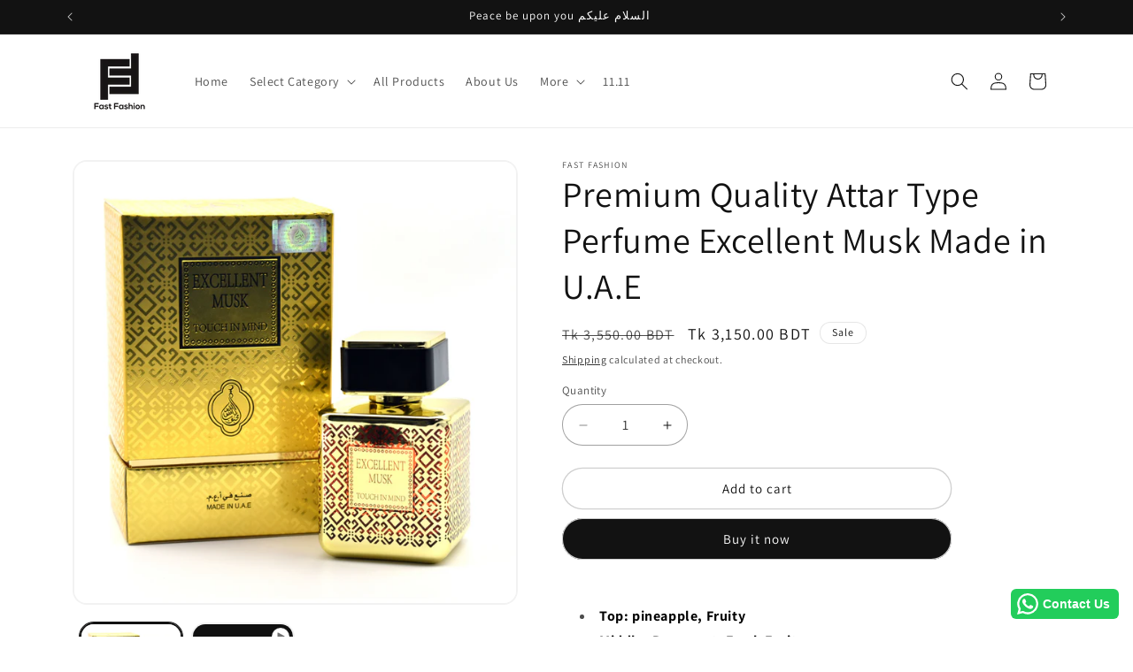

--- FILE ---
content_type: text/html; charset=utf-8
request_url: https://www.fastfashionbd.com/products/premium-quality-attar-type-perfume-excellent-musk-made-in-u-a-e-1
body_size: 41629
content:
<!doctype html>
<html class="js" lang="en">
  <head>
    <meta charset="utf-8">
    <meta http-equiv="X-UA-Compatible" content="IE=edge">
    <meta name="viewport" content="width=device-width,initial-scale=1">
    <meta name="theme-color" content="">
    <link rel="canonical" href="https://www.fastfashionbd.com/products/premium-quality-attar-type-perfume-excellent-musk-made-in-u-a-e-1"><link rel="icon" type="image/png" href="//www.fastfashionbd.com/cdn/shop/files/fabicon_19_f00b3e34-6efd-447e-8116-7a521a1cb188.png?crop=center&height=32&v=1628519111&width=32"><link rel="preconnect" href="https://fonts.shopifycdn.com" crossorigin><title>
      Premium Quality Attar Type Perfume Excellent Musk Made in U.A.E
 &ndash; Fast Fashion</title>

    
      <meta name="description" content="Top: pineapple, Fruity Middle: Bergamot, Fresh Fruity Base: Musky, Woody, Fruity Capacity:100ML Type: Eau De Parfume Imported from U.A.E 100ML Premium Quality">
    

    

<meta property="og:site_name" content="Fast Fashion">
<meta property="og:url" content="https://www.fastfashionbd.com/products/premium-quality-attar-type-perfume-excellent-musk-made-in-u-a-e-1">
<meta property="og:title" content="Premium Quality Attar Type Perfume Excellent Musk Made in U.A.E">
<meta property="og:type" content="product">
<meta property="og:description" content="Top: pineapple, Fruity Middle: Bergamot, Fresh Fruity Base: Musky, Woody, Fruity Capacity:100ML Type: Eau De Parfume Imported from U.A.E 100ML Premium Quality"><meta property="og:image" content="http://www.fastfashionbd.com/cdn/shop/products/ExcellentMusk.jpg?v=1628783599">
  <meta property="og:image:secure_url" content="https://www.fastfashionbd.com/cdn/shop/products/ExcellentMusk.jpg?v=1628783599">
  <meta property="og:image:width" content="2000">
  <meta property="og:image:height" content="2000"><meta property="og:price:amount" content="3,150.00">
  <meta property="og:price:currency" content="BDT"><meta name="twitter:card" content="summary_large_image">
<meta name="twitter:title" content="Premium Quality Attar Type Perfume Excellent Musk Made in U.A.E">
<meta name="twitter:description" content="Top: pineapple, Fruity Middle: Bergamot, Fresh Fruity Base: Musky, Woody, Fruity Capacity:100ML Type: Eau De Parfume Imported from U.A.E 100ML Premium Quality">


    <script src="//www.fastfashionbd.com/cdn/shop/t/38/assets/constants.js?v=132983761750457495441766321868" defer="defer"></script>
    <script src="//www.fastfashionbd.com/cdn/shop/t/38/assets/pubsub.js?v=25310214064522200911766321870" defer="defer"></script>
    <script src="//www.fastfashionbd.com/cdn/shop/t/38/assets/global.js?v=7301445359237545521766321868" defer="defer"></script>
    <script src="//www.fastfashionbd.com/cdn/shop/t/38/assets/details-disclosure.js?v=13653116266235556501766321868" defer="defer"></script>
    <script src="//www.fastfashionbd.com/cdn/shop/t/38/assets/details-modal.js?v=25581673532751508451766321868" defer="defer"></script>
    <script src="//www.fastfashionbd.com/cdn/shop/t/38/assets/search-form.js?v=133129549252120666541766321870" defer="defer"></script><script src="//www.fastfashionbd.com/cdn/shop/t/38/assets/animations.js?v=88693664871331136111766321868" defer="defer"></script><script>window.performance && window.performance.mark && window.performance.mark('shopify.content_for_header.start');</script><meta name="google-site-verification" content="9XQgZX-1OfOYTiVEvj9_YUsmz6QpGezqnllSO1a4KX0">
<meta name="facebook-domain-verification" content="tu082c63ygwvw9nopu9wgbuwlq3pmi">
<meta id="shopify-digital-wallet" name="shopify-digital-wallet" content="/3321364550/digital_wallets/dialog">
<link rel="alternate" type="application/json+oembed" href="https://www.fastfashionbd.com/products/premium-quality-attar-type-perfume-excellent-musk-made-in-u-a-e-1.oembed">
<script async="async" src="/checkouts/internal/preloads.js?locale=en-BD"></script>
<script id="shopify-features" type="application/json">{"accessToken":"7c6228f7aa4cc25460dfd582f0973022","betas":["rich-media-storefront-analytics"],"domain":"www.fastfashionbd.com","predictiveSearch":true,"shopId":3321364550,"locale":"en"}</script>
<script>var Shopify = Shopify || {};
Shopify.shop = "fastfashionhouse.myshopify.com";
Shopify.locale = "en";
Shopify.currency = {"active":"BDT","rate":"1.0"};
Shopify.country = "BD";
Shopify.theme = {"name":"Updated copy of Dawn v15.4 Date 25-Dec-2025","id":155875606765,"schema_name":"Dawn","schema_version":"15.4.1","theme_store_id":887,"role":"main"};
Shopify.theme.handle = "null";
Shopify.theme.style = {"id":null,"handle":null};
Shopify.cdnHost = "www.fastfashionbd.com/cdn";
Shopify.routes = Shopify.routes || {};
Shopify.routes.root = "/";</script>
<script type="module">!function(o){(o.Shopify=o.Shopify||{}).modules=!0}(window);</script>
<script>!function(o){function n(){var o=[];function n(){o.push(Array.prototype.slice.apply(arguments))}return n.q=o,n}var t=o.Shopify=o.Shopify||{};t.loadFeatures=n(),t.autoloadFeatures=n()}(window);</script>
<script id="shop-js-analytics" type="application/json">{"pageType":"product"}</script>
<script defer="defer" async type="module" src="//www.fastfashionbd.com/cdn/shopifycloud/shop-js/modules/v2/client.init-shop-cart-sync_C5BV16lS.en.esm.js"></script>
<script defer="defer" async type="module" src="//www.fastfashionbd.com/cdn/shopifycloud/shop-js/modules/v2/chunk.common_CygWptCX.esm.js"></script>
<script type="module">
  await import("//www.fastfashionbd.com/cdn/shopifycloud/shop-js/modules/v2/client.init-shop-cart-sync_C5BV16lS.en.esm.js");
await import("//www.fastfashionbd.com/cdn/shopifycloud/shop-js/modules/v2/chunk.common_CygWptCX.esm.js");

  window.Shopify.SignInWithShop?.initShopCartSync?.({"fedCMEnabled":true,"windoidEnabled":true});

</script>
<script>(function() {
  var isLoaded = false;
  function asyncLoad() {
    if (isLoaded) return;
    isLoaded = true;
    var urls = ["https:\/\/configs.carthike.com\/carthike.js?shop=fastfashionhouse.myshopify.com"];
    for (var i = 0; i < urls.length; i++) {
      var s = document.createElement('script');
      s.type = 'text/javascript';
      s.async = true;
      s.src = urls[i];
      var x = document.getElementsByTagName('script')[0];
      x.parentNode.insertBefore(s, x);
    }
  };
  if(window.attachEvent) {
    window.attachEvent('onload', asyncLoad);
  } else {
    window.addEventListener('load', asyncLoad, false);
  }
})();</script>
<script id="__st">var __st={"a":3321364550,"offset":21600,"reqid":"6dce2519-5007-4367-bd02-f8c34ecd6100-1768722134","pageurl":"www.fastfashionbd.com\/products\/premium-quality-attar-type-perfume-excellent-musk-made-in-u-a-e-1","u":"d6f338dc11ca","p":"product","rtyp":"product","rid":7007128715423};</script>
<script>window.ShopifyPaypalV4VisibilityTracking = true;</script>
<script id="captcha-bootstrap">!function(){'use strict';const t='contact',e='account',n='new_comment',o=[[t,t],['blogs',n],['comments',n],[t,'customer']],c=[[e,'customer_login'],[e,'guest_login'],[e,'recover_customer_password'],[e,'create_customer']],r=t=>t.map((([t,e])=>`form[action*='/${t}']:not([data-nocaptcha='true']) input[name='form_type'][value='${e}']`)).join(','),a=t=>()=>t?[...document.querySelectorAll(t)].map((t=>t.form)):[];function s(){const t=[...o],e=r(t);return a(e)}const i='password',u='form_key',d=['recaptcha-v3-token','g-recaptcha-response','h-captcha-response',i],f=()=>{try{return window.sessionStorage}catch{return}},m='__shopify_v',_=t=>t.elements[u];function p(t,e,n=!1){try{const o=window.sessionStorage,c=JSON.parse(o.getItem(e)),{data:r}=function(t){const{data:e,action:n}=t;return t[m]||n?{data:e,action:n}:{data:t,action:n}}(c);for(const[e,n]of Object.entries(r))t.elements[e]&&(t.elements[e].value=n);n&&o.removeItem(e)}catch(o){console.error('form repopulation failed',{error:o})}}const l='form_type',E='cptcha';function T(t){t.dataset[E]=!0}const w=window,h=w.document,L='Shopify',v='ce_forms',y='captcha';let A=!1;((t,e)=>{const n=(g='f06e6c50-85a8-45c8-87d0-21a2b65856fe',I='https://cdn.shopify.com/shopifycloud/storefront-forms-hcaptcha/ce_storefront_forms_captcha_hcaptcha.v1.5.2.iife.js',D={infoText:'Protected by hCaptcha',privacyText:'Privacy',termsText:'Terms'},(t,e,n)=>{const o=w[L][v],c=o.bindForm;if(c)return c(t,g,e,D).then(n);var r;o.q.push([[t,g,e,D],n]),r=I,A||(h.body.append(Object.assign(h.createElement('script'),{id:'captcha-provider',async:!0,src:r})),A=!0)});var g,I,D;w[L]=w[L]||{},w[L][v]=w[L][v]||{},w[L][v].q=[],w[L][y]=w[L][y]||{},w[L][y].protect=function(t,e){n(t,void 0,e),T(t)},Object.freeze(w[L][y]),function(t,e,n,w,h,L){const[v,y,A,g]=function(t,e,n){const i=e?o:[],u=t?c:[],d=[...i,...u],f=r(d),m=r(i),_=r(d.filter((([t,e])=>n.includes(e))));return[a(f),a(m),a(_),s()]}(w,h,L),I=t=>{const e=t.target;return e instanceof HTMLFormElement?e:e&&e.form},D=t=>v().includes(t);t.addEventListener('submit',(t=>{const e=I(t);if(!e)return;const n=D(e)&&!e.dataset.hcaptchaBound&&!e.dataset.recaptchaBound,o=_(e),c=g().includes(e)&&(!o||!o.value);(n||c)&&t.preventDefault(),c&&!n&&(function(t){try{if(!f())return;!function(t){const e=f();if(!e)return;const n=_(t);if(!n)return;const o=n.value;o&&e.removeItem(o)}(t);const e=Array.from(Array(32),(()=>Math.random().toString(36)[2])).join('');!function(t,e){_(t)||t.append(Object.assign(document.createElement('input'),{type:'hidden',name:u})),t.elements[u].value=e}(t,e),function(t,e){const n=f();if(!n)return;const o=[...t.querySelectorAll(`input[type='${i}']`)].map((({name:t})=>t)),c=[...d,...o],r={};for(const[a,s]of new FormData(t).entries())c.includes(a)||(r[a]=s);n.setItem(e,JSON.stringify({[m]:1,action:t.action,data:r}))}(t,e)}catch(e){console.error('failed to persist form',e)}}(e),e.submit())}));const S=(t,e)=>{t&&!t.dataset[E]&&(n(t,e.some((e=>e===t))),T(t))};for(const o of['focusin','change'])t.addEventListener(o,(t=>{const e=I(t);D(e)&&S(e,y())}));const B=e.get('form_key'),M=e.get(l),P=B&&M;t.addEventListener('DOMContentLoaded',(()=>{const t=y();if(P)for(const e of t)e.elements[l].value===M&&p(e,B);[...new Set([...A(),...v().filter((t=>'true'===t.dataset.shopifyCaptcha))])].forEach((e=>S(e,t)))}))}(h,new URLSearchParams(w.location.search),n,t,e,['guest_login'])})(!0,!0)}();</script>
<script integrity="sha256-4kQ18oKyAcykRKYeNunJcIwy7WH5gtpwJnB7kiuLZ1E=" data-source-attribution="shopify.loadfeatures" defer="defer" src="//www.fastfashionbd.com/cdn/shopifycloud/storefront/assets/storefront/load_feature-a0a9edcb.js" crossorigin="anonymous"></script>
<script data-source-attribution="shopify.dynamic_checkout.dynamic.init">var Shopify=Shopify||{};Shopify.PaymentButton=Shopify.PaymentButton||{isStorefrontPortableWallets:!0,init:function(){window.Shopify.PaymentButton.init=function(){};var t=document.createElement("script");t.src="https://www.fastfashionbd.com/cdn/shopifycloud/portable-wallets/latest/portable-wallets.en.js",t.type="module",document.head.appendChild(t)}};
</script>
<script data-source-attribution="shopify.dynamic_checkout.buyer_consent">
  function portableWalletsHideBuyerConsent(e){var t=document.getElementById("shopify-buyer-consent"),n=document.getElementById("shopify-subscription-policy-button");t&&n&&(t.classList.add("hidden"),t.setAttribute("aria-hidden","true"),n.removeEventListener("click",e))}function portableWalletsShowBuyerConsent(e){var t=document.getElementById("shopify-buyer-consent"),n=document.getElementById("shopify-subscription-policy-button");t&&n&&(t.classList.remove("hidden"),t.removeAttribute("aria-hidden"),n.addEventListener("click",e))}window.Shopify?.PaymentButton&&(window.Shopify.PaymentButton.hideBuyerConsent=portableWalletsHideBuyerConsent,window.Shopify.PaymentButton.showBuyerConsent=portableWalletsShowBuyerConsent);
</script>
<script>
  function portableWalletsCleanup(e){e&&e.src&&console.error("Failed to load portable wallets script "+e.src);var t=document.querySelectorAll("shopify-accelerated-checkout .shopify-payment-button__skeleton, shopify-accelerated-checkout-cart .wallet-cart-button__skeleton"),e=document.getElementById("shopify-buyer-consent");for(let e=0;e<t.length;e++)t[e].remove();e&&e.remove()}function portableWalletsNotLoadedAsModule(e){e instanceof ErrorEvent&&"string"==typeof e.message&&e.message.includes("import.meta")&&"string"==typeof e.filename&&e.filename.includes("portable-wallets")&&(window.removeEventListener("error",portableWalletsNotLoadedAsModule),window.Shopify.PaymentButton.failedToLoad=e,"loading"===document.readyState?document.addEventListener("DOMContentLoaded",window.Shopify.PaymentButton.init):window.Shopify.PaymentButton.init())}window.addEventListener("error",portableWalletsNotLoadedAsModule);
</script>

<script type="module" src="https://www.fastfashionbd.com/cdn/shopifycloud/portable-wallets/latest/portable-wallets.en.js" onError="portableWalletsCleanup(this)" crossorigin="anonymous"></script>
<script nomodule>
  document.addEventListener("DOMContentLoaded", portableWalletsCleanup);
</script>

<link id="shopify-accelerated-checkout-styles" rel="stylesheet" media="screen" href="https://www.fastfashionbd.com/cdn/shopifycloud/portable-wallets/latest/accelerated-checkout-backwards-compat.css" crossorigin="anonymous">
<style id="shopify-accelerated-checkout-cart">
        #shopify-buyer-consent {
  margin-top: 1em;
  display: inline-block;
  width: 100%;
}

#shopify-buyer-consent.hidden {
  display: none;
}

#shopify-subscription-policy-button {
  background: none;
  border: none;
  padding: 0;
  text-decoration: underline;
  font-size: inherit;
  cursor: pointer;
}

#shopify-subscription-policy-button::before {
  box-shadow: none;
}

      </style>
<script id="sections-script" data-sections="header" defer="defer" src="//www.fastfashionbd.com/cdn/shop/t/38/compiled_assets/scripts.js?7079"></script>
<script>window.performance && window.performance.mark && window.performance.mark('shopify.content_for_header.end');</script>


    <style data-shopify>
      @font-face {
  font-family: Assistant;
  font-weight: 400;
  font-style: normal;
  font-display: swap;
  src: url("//www.fastfashionbd.com/cdn/fonts/assistant/assistant_n4.9120912a469cad1cc292572851508ca49d12e768.woff2") format("woff2"),
       url("//www.fastfashionbd.com/cdn/fonts/assistant/assistant_n4.6e9875ce64e0fefcd3f4446b7ec9036b3ddd2985.woff") format("woff");
}

      @font-face {
  font-family: Assistant;
  font-weight: 700;
  font-style: normal;
  font-display: swap;
  src: url("//www.fastfashionbd.com/cdn/fonts/assistant/assistant_n7.bf44452348ec8b8efa3aa3068825305886b1c83c.woff2") format("woff2"),
       url("//www.fastfashionbd.com/cdn/fonts/assistant/assistant_n7.0c887fee83f6b3bda822f1150b912c72da0f7b64.woff") format("woff");
}

      
      
      @font-face {
  font-family: Assistant;
  font-weight: 400;
  font-style: normal;
  font-display: swap;
  src: url("//www.fastfashionbd.com/cdn/fonts/assistant/assistant_n4.9120912a469cad1cc292572851508ca49d12e768.woff2") format("woff2"),
       url("//www.fastfashionbd.com/cdn/fonts/assistant/assistant_n4.6e9875ce64e0fefcd3f4446b7ec9036b3ddd2985.woff") format("woff");
}


      
        :root,
        .color-background-1 {
          --color-background: 255,255,255;
        
          --gradient-background: #ffffff;
        

        

        --color-foreground: 18,18,18;
        --color-background-contrast: 191,191,191;
        --color-shadow: 18,18,18;
        --color-button: 18,18,18;
        --color-button-text: 255,255,255;
        --color-secondary-button: 255,255,255;
        --color-secondary-button-text: 18,18,18;
        --color-link: 18,18,18;
        --color-badge-foreground: 18,18,18;
        --color-badge-background: 255,255,255;
        --color-badge-border: 18,18,18;
        --payment-terms-background-color: rgb(255 255 255);
      }
      
        
        .color-background-2 {
          --color-background: 243,243,243;
        
          --gradient-background: #f3f3f3;
        

        

        --color-foreground: 18,18,18;
        --color-background-contrast: 179,179,179;
        --color-shadow: 18,18,18;
        --color-button: 18,18,18;
        --color-button-text: 243,243,243;
        --color-secondary-button: 243,243,243;
        --color-secondary-button-text: 18,18,18;
        --color-link: 18,18,18;
        --color-badge-foreground: 18,18,18;
        --color-badge-background: 243,243,243;
        --color-badge-border: 18,18,18;
        --payment-terms-background-color: rgb(243 243 243);
      }
      
        
        .color-inverse {
          --color-background: 18,18,18;
        
          --gradient-background: #121212;
        

        

        --color-foreground: 255,255,255;
        --color-background-contrast: 146,146,146;
        --color-shadow: 18,18,18;
        --color-button: 255,255,255;
        --color-button-text: 18,18,18;
        --color-secondary-button: 18,18,18;
        --color-secondary-button-text: 255,255,255;
        --color-link: 255,255,255;
        --color-badge-foreground: 255,255,255;
        --color-badge-background: 18,18,18;
        --color-badge-border: 255,255,255;
        --payment-terms-background-color: rgb(18 18 18);
      }
      
        
        .color-accent-1 {
          --color-background: 18,18,18;
        
          --gradient-background: #121212;
        

        

        --color-foreground: 255,255,255;
        --color-background-contrast: 146,146,146;
        --color-shadow: 18,18,18;
        --color-button: 255,255,255;
        --color-button-text: 18,18,18;
        --color-secondary-button: 18,18,18;
        --color-secondary-button-text: 255,255,255;
        --color-link: 255,255,255;
        --color-badge-foreground: 255,255,255;
        --color-badge-background: 18,18,18;
        --color-badge-border: 255,255,255;
        --payment-terms-background-color: rgb(18 18 18);
      }
      
        
        .color-accent-2 {
          --color-background: 51,79,180;
        
          --gradient-background: #334fb4;
        

        

        --color-foreground: 255,255,255;
        --color-background-contrast: 23,35,81;
        --color-shadow: 18,18,18;
        --color-button: 255,255,255;
        --color-button-text: 51,79,180;
        --color-secondary-button: 51,79,180;
        --color-secondary-button-text: 255,255,255;
        --color-link: 255,255,255;
        --color-badge-foreground: 255,255,255;
        --color-badge-background: 51,79,180;
        --color-badge-border: 255,255,255;
        --payment-terms-background-color: rgb(51 79 180);
      }
      
        
        .color-scheme-cb97dc9e-c45a-4ac3-872e-a2e744e66e74 {
          --color-background: 255,255,255;
        
          --gradient-background: linear-gradient(243deg, rgba(236, 118, 52, 1) 13%, rgba(248, 229, 170, 1) 86%);
        

        

        --color-foreground: 18,18,18;
        --color-background-contrast: 191,191,191;
        --color-shadow: 18,18,18;
        --color-button: 18,18,18;
        --color-button-text: 255,255,255;
        --color-secondary-button: 255,255,255;
        --color-secondary-button-text: 18,18,18;
        --color-link: 18,18,18;
        --color-badge-foreground: 18,18,18;
        --color-badge-background: 255,255,255;
        --color-badge-border: 18,18,18;
        --payment-terms-background-color: rgb(255 255 255);
      }
      

      body, .color-background-1, .color-background-2, .color-inverse, .color-accent-1, .color-accent-2, .color-scheme-cb97dc9e-c45a-4ac3-872e-a2e744e66e74 {
        color: rgba(var(--color-foreground), 0.75);
        background-color: rgb(var(--color-background));
      }

      :root {
        --font-body-family: Assistant, sans-serif;
        --font-body-style: normal;
        --font-body-weight: 400;
        --font-body-weight-bold: 700;

        --font-heading-family: Assistant, sans-serif;
        --font-heading-style: normal;
        --font-heading-weight: 400;

        --font-body-scale: 1.0;
        --font-heading-scale: 1.0;

        --media-padding: px;
        --media-border-opacity: 0.05;
        --media-border-width: 2px;
        --media-radius: 16px;
        --media-shadow-opacity: 0.0;
        --media-shadow-horizontal-offset: 0px;
        --media-shadow-vertical-offset: 4px;
        --media-shadow-blur-radius: 5px;
        --media-shadow-visible: 0;

        --page-width: 120rem;
        --page-width-margin: 0rem;

        --product-card-image-padding: 0.0rem;
        --product-card-corner-radius: 1.6rem;
        --product-card-text-alignment: left;
        --product-card-border-width: 0.2rem;
        --product-card-border-opacity: 0.1;
        --product-card-shadow-opacity: 0.0;
        --product-card-shadow-visible: 0;
        --product-card-shadow-horizontal-offset: 0.0rem;
        --product-card-shadow-vertical-offset: 0.0rem;
        --product-card-shadow-blur-radius: 0.5rem;

        --collection-card-image-padding: 0.0rem;
        --collection-card-corner-radius: 1.6rem;
        --collection-card-text-alignment: left;
        --collection-card-border-width: 0.2rem;
        --collection-card-border-opacity: 0.05;
        --collection-card-shadow-opacity: 0.0;
        --collection-card-shadow-visible: 0;
        --collection-card-shadow-horizontal-offset: 0.0rem;
        --collection-card-shadow-vertical-offset: 0.0rem;
        --collection-card-shadow-blur-radius: 0.5rem;

        --blog-card-image-padding: 0.0rem;
        --blog-card-corner-radius: 0.0rem;
        --blog-card-text-alignment: left;
        --blog-card-border-width: 0.0rem;
        --blog-card-border-opacity: 0.0;
        --blog-card-shadow-opacity: 0.1;
        --blog-card-shadow-visible: 1;
        --blog-card-shadow-horizontal-offset: 0.0rem;
        --blog-card-shadow-vertical-offset: 0.0rem;
        --blog-card-shadow-blur-radius: 0.0rem;

        --badge-corner-radius: 4.0rem;

        --popup-border-width: 1px;
        --popup-border-opacity: 0.1;
        --popup-corner-radius: 16px;
        --popup-shadow-opacity: 0.1;
        --popup-shadow-horizontal-offset: 0px;
        --popup-shadow-vertical-offset: 4px;
        --popup-shadow-blur-radius: 10px;

        --drawer-border-width: 1px;
        --drawer-border-opacity: 0.1;
        --drawer-shadow-opacity: 0.05;
        --drawer-shadow-horizontal-offset: 0px;
        --drawer-shadow-vertical-offset: 4px;
        --drawer-shadow-blur-radius: 5px;

        --spacing-sections-desktop: 0px;
        --spacing-sections-mobile: 0px;

        --grid-desktop-vertical-spacing: 20px;
        --grid-desktop-horizontal-spacing: 16px;
        --grid-mobile-vertical-spacing: 10px;
        --grid-mobile-horizontal-spacing: 8px;

        --text-boxes-border-opacity: 0.1;
        --text-boxes-border-width: 0px;
        --text-boxes-radius: 0px;
        --text-boxes-shadow-opacity: 0.0;
        --text-boxes-shadow-visible: 0;
        --text-boxes-shadow-horizontal-offset: 0px;
        --text-boxes-shadow-vertical-offset: 4px;
        --text-boxes-shadow-blur-radius: 5px;

        --buttons-radius: 30px;
        --buttons-radius-outset: 31px;
        --buttons-border-width: 1px;
        --buttons-border-opacity: 0.2;
        --buttons-shadow-opacity: 0.0;
        --buttons-shadow-visible: 0;
        --buttons-shadow-horizontal-offset: 0px;
        --buttons-shadow-vertical-offset: 4px;
        --buttons-shadow-blur-radius: 10px;
        --buttons-border-offset: 0.3px;

        --inputs-radius: 30px;
        --inputs-border-width: 1px;
        --inputs-border-opacity: 0.4;
        --inputs-shadow-opacity: 0.0;
        --inputs-shadow-horizontal-offset: 0px;
        --inputs-margin-offset: 0px;
        --inputs-shadow-vertical-offset: 4px;
        --inputs-shadow-blur-radius: 5px;
        --inputs-radius-outset: 31px;

        --variant-pills-radius: 40px;
        --variant-pills-border-width: 1px;
        --variant-pills-border-opacity: 0.4;
        --variant-pills-shadow-opacity: 0.0;
        --variant-pills-shadow-horizontal-offset: 0px;
        --variant-pills-shadow-vertical-offset: 4px;
        --variant-pills-shadow-blur-radius: 5px;
      }

      *,
      *::before,
      *::after {
        box-sizing: inherit;
      }

      html {
        box-sizing: border-box;
        font-size: calc(var(--font-body-scale) * 62.5%);
        height: 100%;
      }

      body {
        display: grid;
        grid-template-rows: auto auto 1fr auto;
        grid-template-columns: 100%;
        min-height: 100%;
        margin: 0;
        font-size: 1.5rem;
        letter-spacing: 0.06rem;
        line-height: calc(1 + 0.8 / var(--font-body-scale));
        font-family: var(--font-body-family);
        font-style: var(--font-body-style);
        font-weight: var(--font-body-weight);
      }

      @media screen and (min-width: 750px) {
        body {
          font-size: 1.6rem;
        }
      }
    </style>

    <link href="//www.fastfashionbd.com/cdn/shop/t/38/assets/base.css?v=153645992338051387231766321882" rel="stylesheet" type="text/css" media="all" />
    <link rel="stylesheet" href="//www.fastfashionbd.com/cdn/shop/t/38/assets/component-cart-items.css?v=13033300910818915211766321868" media="print" onload="this.media='all'">
      <link rel="preload" as="font" href="//www.fastfashionbd.com/cdn/fonts/assistant/assistant_n4.9120912a469cad1cc292572851508ca49d12e768.woff2" type="font/woff2" crossorigin>
      

      <link rel="preload" as="font" href="//www.fastfashionbd.com/cdn/fonts/assistant/assistant_n4.9120912a469cad1cc292572851508ca49d12e768.woff2" type="font/woff2" crossorigin>
      
<link
        rel="stylesheet"
        href="//www.fastfashionbd.com/cdn/shop/t/38/assets/component-predictive-search.css?v=118923337488134913561766321868"
        media="print"
        onload="this.media='all'"
      ><script>
      if (Shopify.designMode) {
        document.documentElement.classList.add('shopify-design-mode');
      }
    </script>
  <!-- BEGIN app block: shopify://apps/ck-whatsapp/blocks/app-embed-block/ce4c5d89-06d5-4502-b18d-35d424a3f693 --><!-- END app block --><script src="https://cdn.shopify.com/extensions/019a80f9-1625-72ae-acb4-a68f4f57da5e/whatsapp-crm-dev-15/assets/carthike.js" type="text/javascript" defer="defer"></script>
<link href="https://monorail-edge.shopifysvc.com" rel="dns-prefetch">
<script>(function(){if ("sendBeacon" in navigator && "performance" in window) {try {var session_token_from_headers = performance.getEntriesByType('navigation')[0].serverTiming.find(x => x.name == '_s').description;} catch {var session_token_from_headers = undefined;}var session_cookie_matches = document.cookie.match(/_shopify_s=([^;]*)/);var session_token_from_cookie = session_cookie_matches && session_cookie_matches.length === 2 ? session_cookie_matches[1] : "";var session_token = session_token_from_headers || session_token_from_cookie || "";function handle_abandonment_event(e) {var entries = performance.getEntries().filter(function(entry) {return /monorail-edge.shopifysvc.com/.test(entry.name);});if (!window.abandonment_tracked && entries.length === 0) {window.abandonment_tracked = true;var currentMs = Date.now();var navigation_start = performance.timing.navigationStart;var payload = {shop_id: 3321364550,url: window.location.href,navigation_start,duration: currentMs - navigation_start,session_token,page_type: "product"};window.navigator.sendBeacon("https://monorail-edge.shopifysvc.com/v1/produce", JSON.stringify({schema_id: "online_store_buyer_site_abandonment/1.1",payload: payload,metadata: {event_created_at_ms: currentMs,event_sent_at_ms: currentMs}}));}}window.addEventListener('pagehide', handle_abandonment_event);}}());</script>
<script id="web-pixels-manager-setup">(function e(e,d,r,n,o){if(void 0===o&&(o={}),!Boolean(null===(a=null===(i=window.Shopify)||void 0===i?void 0:i.analytics)||void 0===a?void 0:a.replayQueue)){var i,a;window.Shopify=window.Shopify||{};var t=window.Shopify;t.analytics=t.analytics||{};var s=t.analytics;s.replayQueue=[],s.publish=function(e,d,r){return s.replayQueue.push([e,d,r]),!0};try{self.performance.mark("wpm:start")}catch(e){}var l=function(){var e={modern:/Edge?\/(1{2}[4-9]|1[2-9]\d|[2-9]\d{2}|\d{4,})\.\d+(\.\d+|)|Firefox\/(1{2}[4-9]|1[2-9]\d|[2-9]\d{2}|\d{4,})\.\d+(\.\d+|)|Chrom(ium|e)\/(9{2}|\d{3,})\.\d+(\.\d+|)|(Maci|X1{2}).+ Version\/(15\.\d+|(1[6-9]|[2-9]\d|\d{3,})\.\d+)([,.]\d+|)( \(\w+\)|)( Mobile\/\w+|) Safari\/|Chrome.+OPR\/(9{2}|\d{3,})\.\d+\.\d+|(CPU[ +]OS|iPhone[ +]OS|CPU[ +]iPhone|CPU IPhone OS|CPU iPad OS)[ +]+(15[._]\d+|(1[6-9]|[2-9]\d|\d{3,})[._]\d+)([._]\d+|)|Android:?[ /-](13[3-9]|1[4-9]\d|[2-9]\d{2}|\d{4,})(\.\d+|)(\.\d+|)|Android.+Firefox\/(13[5-9]|1[4-9]\d|[2-9]\d{2}|\d{4,})\.\d+(\.\d+|)|Android.+Chrom(ium|e)\/(13[3-9]|1[4-9]\d|[2-9]\d{2}|\d{4,})\.\d+(\.\d+|)|SamsungBrowser\/([2-9]\d|\d{3,})\.\d+/,legacy:/Edge?\/(1[6-9]|[2-9]\d|\d{3,})\.\d+(\.\d+|)|Firefox\/(5[4-9]|[6-9]\d|\d{3,})\.\d+(\.\d+|)|Chrom(ium|e)\/(5[1-9]|[6-9]\d|\d{3,})\.\d+(\.\d+|)([\d.]+$|.*Safari\/(?![\d.]+ Edge\/[\d.]+$))|(Maci|X1{2}).+ Version\/(10\.\d+|(1[1-9]|[2-9]\d|\d{3,})\.\d+)([,.]\d+|)( \(\w+\)|)( Mobile\/\w+|) Safari\/|Chrome.+OPR\/(3[89]|[4-9]\d|\d{3,})\.\d+\.\d+|(CPU[ +]OS|iPhone[ +]OS|CPU[ +]iPhone|CPU IPhone OS|CPU iPad OS)[ +]+(10[._]\d+|(1[1-9]|[2-9]\d|\d{3,})[._]\d+)([._]\d+|)|Android:?[ /-](13[3-9]|1[4-9]\d|[2-9]\d{2}|\d{4,})(\.\d+|)(\.\d+|)|Mobile Safari.+OPR\/([89]\d|\d{3,})\.\d+\.\d+|Android.+Firefox\/(13[5-9]|1[4-9]\d|[2-9]\d{2}|\d{4,})\.\d+(\.\d+|)|Android.+Chrom(ium|e)\/(13[3-9]|1[4-9]\d|[2-9]\d{2}|\d{4,})\.\d+(\.\d+|)|Android.+(UC? ?Browser|UCWEB|U3)[ /]?(15\.([5-9]|\d{2,})|(1[6-9]|[2-9]\d|\d{3,})\.\d+)\.\d+|SamsungBrowser\/(5\.\d+|([6-9]|\d{2,})\.\d+)|Android.+MQ{2}Browser\/(14(\.(9|\d{2,})|)|(1[5-9]|[2-9]\d|\d{3,})(\.\d+|))(\.\d+|)|K[Aa][Ii]OS\/(3\.\d+|([4-9]|\d{2,})\.\d+)(\.\d+|)/},d=e.modern,r=e.legacy,n=navigator.userAgent;return n.match(d)?"modern":n.match(r)?"legacy":"unknown"}(),u="modern"===l?"modern":"legacy",c=(null!=n?n:{modern:"",legacy:""})[u],f=function(e){return[e.baseUrl,"/wpm","/b",e.hashVersion,"modern"===e.buildTarget?"m":"l",".js"].join("")}({baseUrl:d,hashVersion:r,buildTarget:u}),m=function(e){var d=e.version,r=e.bundleTarget,n=e.surface,o=e.pageUrl,i=e.monorailEndpoint;return{emit:function(e){var a=e.status,t=e.errorMsg,s=(new Date).getTime(),l=JSON.stringify({metadata:{event_sent_at_ms:s},events:[{schema_id:"web_pixels_manager_load/3.1",payload:{version:d,bundle_target:r,page_url:o,status:a,surface:n,error_msg:t},metadata:{event_created_at_ms:s}}]});if(!i)return console&&console.warn&&console.warn("[Web Pixels Manager] No Monorail endpoint provided, skipping logging."),!1;try{return self.navigator.sendBeacon.bind(self.navigator)(i,l)}catch(e){}var u=new XMLHttpRequest;try{return u.open("POST",i,!0),u.setRequestHeader("Content-Type","text/plain"),u.send(l),!0}catch(e){return console&&console.warn&&console.warn("[Web Pixels Manager] Got an unhandled error while logging to Monorail."),!1}}}}({version:r,bundleTarget:l,surface:e.surface,pageUrl:self.location.href,monorailEndpoint:e.monorailEndpoint});try{o.browserTarget=l,function(e){var d=e.src,r=e.async,n=void 0===r||r,o=e.onload,i=e.onerror,a=e.sri,t=e.scriptDataAttributes,s=void 0===t?{}:t,l=document.createElement("script"),u=document.querySelector("head"),c=document.querySelector("body");if(l.async=n,l.src=d,a&&(l.integrity=a,l.crossOrigin="anonymous"),s)for(var f in s)if(Object.prototype.hasOwnProperty.call(s,f))try{l.dataset[f]=s[f]}catch(e){}if(o&&l.addEventListener("load",o),i&&l.addEventListener("error",i),u)u.appendChild(l);else{if(!c)throw new Error("Did not find a head or body element to append the script");c.appendChild(l)}}({src:f,async:!0,onload:function(){if(!function(){var e,d;return Boolean(null===(d=null===(e=window.Shopify)||void 0===e?void 0:e.analytics)||void 0===d?void 0:d.initialized)}()){var d=window.webPixelsManager.init(e)||void 0;if(d){var r=window.Shopify.analytics;r.replayQueue.forEach((function(e){var r=e[0],n=e[1],o=e[2];d.publishCustomEvent(r,n,o)})),r.replayQueue=[],r.publish=d.publishCustomEvent,r.visitor=d.visitor,r.initialized=!0}}},onerror:function(){return m.emit({status:"failed",errorMsg:"".concat(f," has failed to load")})},sri:function(e){var d=/^sha384-[A-Za-z0-9+/=]+$/;return"string"==typeof e&&d.test(e)}(c)?c:"",scriptDataAttributes:o}),m.emit({status:"loading"})}catch(e){m.emit({status:"failed",errorMsg:(null==e?void 0:e.message)||"Unknown error"})}}})({shopId: 3321364550,storefrontBaseUrl: "https://www.fastfashionbd.com",extensionsBaseUrl: "https://extensions.shopifycdn.com/cdn/shopifycloud/web-pixels-manager",monorailEndpoint: "https://monorail-edge.shopifysvc.com/unstable/produce_batch",surface: "storefront-renderer",enabledBetaFlags: ["2dca8a86"],webPixelsConfigList: [{"id":"502137069","configuration":"{\"config\":\"{\\\"pixel_id\\\":\\\"G-79RPHTXH04\\\",\\\"target_country\\\":\\\"BD\\\",\\\"gtag_events\\\":[{\\\"type\\\":\\\"begin_checkout\\\",\\\"action_label\\\":\\\"G-79RPHTXH04\\\"},{\\\"type\\\":\\\"search\\\",\\\"action_label\\\":\\\"G-79RPHTXH04\\\"},{\\\"type\\\":\\\"view_item\\\",\\\"action_label\\\":[\\\"G-79RPHTXH04\\\",\\\"MC-5P0SFQDPP4\\\"]},{\\\"type\\\":\\\"purchase\\\",\\\"action_label\\\":[\\\"G-79RPHTXH04\\\",\\\"MC-5P0SFQDPP4\\\"]},{\\\"type\\\":\\\"page_view\\\",\\\"action_label\\\":[\\\"G-79RPHTXH04\\\",\\\"MC-5P0SFQDPP4\\\"]},{\\\"type\\\":\\\"add_payment_info\\\",\\\"action_label\\\":\\\"G-79RPHTXH04\\\"},{\\\"type\\\":\\\"add_to_cart\\\",\\\"action_label\\\":\\\"G-79RPHTXH04\\\"}],\\\"enable_monitoring_mode\\\":false}\"}","eventPayloadVersion":"v1","runtimeContext":"OPEN","scriptVersion":"b2a88bafab3e21179ed38636efcd8a93","type":"APP","apiClientId":1780363,"privacyPurposes":[],"dataSharingAdjustments":{"protectedCustomerApprovalScopes":["read_customer_address","read_customer_email","read_customer_name","read_customer_personal_data","read_customer_phone"]}},{"id":"233472237","configuration":"{\"pixel_id\":\"905357786844981\",\"pixel_type\":\"facebook_pixel\",\"metaapp_system_user_token\":\"-\"}","eventPayloadVersion":"v1","runtimeContext":"OPEN","scriptVersion":"ca16bc87fe92b6042fbaa3acc2fbdaa6","type":"APP","apiClientId":2329312,"privacyPurposes":["ANALYTICS","MARKETING","SALE_OF_DATA"],"dataSharingAdjustments":{"protectedCustomerApprovalScopes":["read_customer_address","read_customer_email","read_customer_name","read_customer_personal_data","read_customer_phone"]}},{"id":"61800685","eventPayloadVersion":"v1","runtimeContext":"LAX","scriptVersion":"1","type":"CUSTOM","privacyPurposes":["MARKETING"],"name":"Meta pixel (migrated)"},{"id":"67928301","eventPayloadVersion":"v1","runtimeContext":"LAX","scriptVersion":"1","type":"CUSTOM","privacyPurposes":["ANALYTICS"],"name":"Google Analytics tag (migrated)"},{"id":"shopify-app-pixel","configuration":"{}","eventPayloadVersion":"v1","runtimeContext":"STRICT","scriptVersion":"0450","apiClientId":"shopify-pixel","type":"APP","privacyPurposes":["ANALYTICS","MARKETING"]},{"id":"shopify-custom-pixel","eventPayloadVersion":"v1","runtimeContext":"LAX","scriptVersion":"0450","apiClientId":"shopify-pixel","type":"CUSTOM","privacyPurposes":["ANALYTICS","MARKETING"]}],isMerchantRequest: false,initData: {"shop":{"name":"Fast Fashion","paymentSettings":{"currencyCode":"BDT"},"myshopifyDomain":"fastfashionhouse.myshopify.com","countryCode":"BD","storefrontUrl":"https:\/\/www.fastfashionbd.com"},"customer":null,"cart":null,"checkout":null,"productVariants":[{"price":{"amount":3150.0,"currencyCode":"BDT"},"product":{"title":"Premium Quality Attar Type Perfume Excellent Musk Made in U.A.E","vendor":"Fast Fashion","id":"7007128715423","untranslatedTitle":"Premium Quality Attar Type Perfume Excellent Musk Made in U.A.E","url":"\/products\/premium-quality-attar-type-perfume-excellent-musk-made-in-u-a-e-1","type":"Perfume"},"id":"40787518554271","image":{"src":"\/\/www.fastfashionbd.com\/cdn\/shop\/products\/ExcellentMusk.jpg?v=1628783599"},"sku":"Perfume Excellent Musk","title":"Default Title","untranslatedTitle":"Default Title"}],"purchasingCompany":null},},"https://www.fastfashionbd.com/cdn","fcfee988w5aeb613cpc8e4bc33m6693e112",{"modern":"","legacy":""},{"shopId":"3321364550","storefrontBaseUrl":"https:\/\/www.fastfashionbd.com","extensionBaseUrl":"https:\/\/extensions.shopifycdn.com\/cdn\/shopifycloud\/web-pixels-manager","surface":"storefront-renderer","enabledBetaFlags":"[\"2dca8a86\"]","isMerchantRequest":"false","hashVersion":"fcfee988w5aeb613cpc8e4bc33m6693e112","publish":"custom","events":"[[\"page_viewed\",{}],[\"product_viewed\",{\"productVariant\":{\"price\":{\"amount\":3150.0,\"currencyCode\":\"BDT\"},\"product\":{\"title\":\"Premium Quality Attar Type Perfume Excellent Musk Made in U.A.E\",\"vendor\":\"Fast Fashion\",\"id\":\"7007128715423\",\"untranslatedTitle\":\"Premium Quality Attar Type Perfume Excellent Musk Made in U.A.E\",\"url\":\"\/products\/premium-quality-attar-type-perfume-excellent-musk-made-in-u-a-e-1\",\"type\":\"Perfume\"},\"id\":\"40787518554271\",\"image\":{\"src\":\"\/\/www.fastfashionbd.com\/cdn\/shop\/products\/ExcellentMusk.jpg?v=1628783599\"},\"sku\":\"Perfume Excellent Musk\",\"title\":\"Default Title\",\"untranslatedTitle\":\"Default Title\"}}]]"});</script><script>
  window.ShopifyAnalytics = window.ShopifyAnalytics || {};
  window.ShopifyAnalytics.meta = window.ShopifyAnalytics.meta || {};
  window.ShopifyAnalytics.meta.currency = 'BDT';
  var meta = {"product":{"id":7007128715423,"gid":"gid:\/\/shopify\/Product\/7007128715423","vendor":"Fast Fashion","type":"Perfume","handle":"premium-quality-attar-type-perfume-excellent-musk-made-in-u-a-e-1","variants":[{"id":40787518554271,"price":315000,"name":"Premium Quality Attar Type Perfume Excellent Musk Made in U.A.E","public_title":null,"sku":"Perfume Excellent Musk"}],"remote":false},"page":{"pageType":"product","resourceType":"product","resourceId":7007128715423,"requestId":"6dce2519-5007-4367-bd02-f8c34ecd6100-1768722134"}};
  for (var attr in meta) {
    window.ShopifyAnalytics.meta[attr] = meta[attr];
  }
</script>
<script class="analytics">
  (function () {
    var customDocumentWrite = function(content) {
      var jquery = null;

      if (window.jQuery) {
        jquery = window.jQuery;
      } else if (window.Checkout && window.Checkout.$) {
        jquery = window.Checkout.$;
      }

      if (jquery) {
        jquery('body').append(content);
      }
    };

    var hasLoggedConversion = function(token) {
      if (token) {
        return document.cookie.indexOf('loggedConversion=' + token) !== -1;
      }
      return false;
    }

    var setCookieIfConversion = function(token) {
      if (token) {
        var twoMonthsFromNow = new Date(Date.now());
        twoMonthsFromNow.setMonth(twoMonthsFromNow.getMonth() + 2);

        document.cookie = 'loggedConversion=' + token + '; expires=' + twoMonthsFromNow;
      }
    }

    var trekkie = window.ShopifyAnalytics.lib = window.trekkie = window.trekkie || [];
    if (trekkie.integrations) {
      return;
    }
    trekkie.methods = [
      'identify',
      'page',
      'ready',
      'track',
      'trackForm',
      'trackLink'
    ];
    trekkie.factory = function(method) {
      return function() {
        var args = Array.prototype.slice.call(arguments);
        args.unshift(method);
        trekkie.push(args);
        return trekkie;
      };
    };
    for (var i = 0; i < trekkie.methods.length; i++) {
      var key = trekkie.methods[i];
      trekkie[key] = trekkie.factory(key);
    }
    trekkie.load = function(config) {
      trekkie.config = config || {};
      trekkie.config.initialDocumentCookie = document.cookie;
      var first = document.getElementsByTagName('script')[0];
      var script = document.createElement('script');
      script.type = 'text/javascript';
      script.onerror = function(e) {
        var scriptFallback = document.createElement('script');
        scriptFallback.type = 'text/javascript';
        scriptFallback.onerror = function(error) {
                var Monorail = {
      produce: function produce(monorailDomain, schemaId, payload) {
        var currentMs = new Date().getTime();
        var event = {
          schema_id: schemaId,
          payload: payload,
          metadata: {
            event_created_at_ms: currentMs,
            event_sent_at_ms: currentMs
          }
        };
        return Monorail.sendRequest("https://" + monorailDomain + "/v1/produce", JSON.stringify(event));
      },
      sendRequest: function sendRequest(endpointUrl, payload) {
        // Try the sendBeacon API
        if (window && window.navigator && typeof window.navigator.sendBeacon === 'function' && typeof window.Blob === 'function' && !Monorail.isIos12()) {
          var blobData = new window.Blob([payload], {
            type: 'text/plain'
          });

          if (window.navigator.sendBeacon(endpointUrl, blobData)) {
            return true;
          } // sendBeacon was not successful

        } // XHR beacon

        var xhr = new XMLHttpRequest();

        try {
          xhr.open('POST', endpointUrl);
          xhr.setRequestHeader('Content-Type', 'text/plain');
          xhr.send(payload);
        } catch (e) {
          console.log(e);
        }

        return false;
      },
      isIos12: function isIos12() {
        return window.navigator.userAgent.lastIndexOf('iPhone; CPU iPhone OS 12_') !== -1 || window.navigator.userAgent.lastIndexOf('iPad; CPU OS 12_') !== -1;
      }
    };
    Monorail.produce('monorail-edge.shopifysvc.com',
      'trekkie_storefront_load_errors/1.1',
      {shop_id: 3321364550,
      theme_id: 155875606765,
      app_name: "storefront",
      context_url: window.location.href,
      source_url: "//www.fastfashionbd.com/cdn/s/trekkie.storefront.cd680fe47e6c39ca5d5df5f0a32d569bc48c0f27.min.js"});

        };
        scriptFallback.async = true;
        scriptFallback.src = '//www.fastfashionbd.com/cdn/s/trekkie.storefront.cd680fe47e6c39ca5d5df5f0a32d569bc48c0f27.min.js';
        first.parentNode.insertBefore(scriptFallback, first);
      };
      script.async = true;
      script.src = '//www.fastfashionbd.com/cdn/s/trekkie.storefront.cd680fe47e6c39ca5d5df5f0a32d569bc48c0f27.min.js';
      first.parentNode.insertBefore(script, first);
    };
    trekkie.load(
      {"Trekkie":{"appName":"storefront","development":false,"defaultAttributes":{"shopId":3321364550,"isMerchantRequest":null,"themeId":155875606765,"themeCityHash":"17851339364457315724","contentLanguage":"en","currency":"BDT","eventMetadataId":"9a4c82e5-0c48-44c3-81fb-df9f48fc30f4"},"isServerSideCookieWritingEnabled":true,"monorailRegion":"shop_domain","enabledBetaFlags":["65f19447"]},"Session Attribution":{},"S2S":{"facebookCapiEnabled":true,"source":"trekkie-storefront-renderer","apiClientId":580111}}
    );

    var loaded = false;
    trekkie.ready(function() {
      if (loaded) return;
      loaded = true;

      window.ShopifyAnalytics.lib = window.trekkie;

      var originalDocumentWrite = document.write;
      document.write = customDocumentWrite;
      try { window.ShopifyAnalytics.merchantGoogleAnalytics.call(this); } catch(error) {};
      document.write = originalDocumentWrite;

      window.ShopifyAnalytics.lib.page(null,{"pageType":"product","resourceType":"product","resourceId":7007128715423,"requestId":"6dce2519-5007-4367-bd02-f8c34ecd6100-1768722134","shopifyEmitted":true});

      var match = window.location.pathname.match(/checkouts\/(.+)\/(thank_you|post_purchase)/)
      var token = match? match[1]: undefined;
      if (!hasLoggedConversion(token)) {
        setCookieIfConversion(token);
        window.ShopifyAnalytics.lib.track("Viewed Product",{"currency":"BDT","variantId":40787518554271,"productId":7007128715423,"productGid":"gid:\/\/shopify\/Product\/7007128715423","name":"Premium Quality Attar Type Perfume Excellent Musk Made in U.A.E","price":"3150.00","sku":"Perfume Excellent Musk","brand":"Fast Fashion","variant":null,"category":"Perfume","nonInteraction":true,"remote":false},undefined,undefined,{"shopifyEmitted":true});
      window.ShopifyAnalytics.lib.track("monorail:\/\/trekkie_storefront_viewed_product\/1.1",{"currency":"BDT","variantId":40787518554271,"productId":7007128715423,"productGid":"gid:\/\/shopify\/Product\/7007128715423","name":"Premium Quality Attar Type Perfume Excellent Musk Made in U.A.E","price":"3150.00","sku":"Perfume Excellent Musk","brand":"Fast Fashion","variant":null,"category":"Perfume","nonInteraction":true,"remote":false,"referer":"https:\/\/www.fastfashionbd.com\/products\/premium-quality-attar-type-perfume-excellent-musk-made-in-u-a-e-1"});
      }
    });


        var eventsListenerScript = document.createElement('script');
        eventsListenerScript.async = true;
        eventsListenerScript.src = "//www.fastfashionbd.com/cdn/shopifycloud/storefront/assets/shop_events_listener-3da45d37.js";
        document.getElementsByTagName('head')[0].appendChild(eventsListenerScript);

})();</script>
  <script>
  if (!window.ga || (window.ga && typeof window.ga !== 'function')) {
    window.ga = function ga() {
      (window.ga.q = window.ga.q || []).push(arguments);
      if (window.Shopify && window.Shopify.analytics && typeof window.Shopify.analytics.publish === 'function') {
        window.Shopify.analytics.publish("ga_stub_called", {}, {sendTo: "google_osp_migration"});
      }
      console.error("Shopify's Google Analytics stub called with:", Array.from(arguments), "\nSee https://help.shopify.com/manual/promoting-marketing/pixels/pixel-migration#google for more information.");
    };
    if (window.Shopify && window.Shopify.analytics && typeof window.Shopify.analytics.publish === 'function') {
      window.Shopify.analytics.publish("ga_stub_initialized", {}, {sendTo: "google_osp_migration"});
    }
  }
</script>
<script
  defer
  src="https://www.fastfashionbd.com/cdn/shopifycloud/perf-kit/shopify-perf-kit-3.0.4.min.js"
  data-application="storefront-renderer"
  data-shop-id="3321364550"
  data-render-region="gcp-us-central1"
  data-page-type="product"
  data-theme-instance-id="155875606765"
  data-theme-name="Dawn"
  data-theme-version="15.4.1"
  data-monorail-region="shop_domain"
  data-resource-timing-sampling-rate="10"
  data-shs="true"
  data-shs-beacon="true"
  data-shs-export-with-fetch="true"
  data-shs-logs-sample-rate="1"
  data-shs-beacon-endpoint="https://www.fastfashionbd.com/api/collect"
></script>
</head>

  <body class="gradient animate--hover-3d-lift">
    <a class="skip-to-content-link button visually-hidden" href="#MainContent">
      Skip to content
    </a><!-- BEGIN sections: header-group -->
<div id="shopify-section-sections--20830198038765__announcement-bar" class="shopify-section shopify-section-group-header-group announcement-bar-section"><link href="//www.fastfashionbd.com/cdn/shop/t/38/assets/component-slideshow.css?v=17933591812325749411766321868" rel="stylesheet" type="text/css" media="all" />
<link href="//www.fastfashionbd.com/cdn/shop/t/38/assets/component-slider.css?v=14039311878856620671766321868" rel="stylesheet" type="text/css" media="all" />

  <link href="//www.fastfashionbd.com/cdn/shop/t/38/assets/component-list-social.css?v=35792976012981934991766321868" rel="stylesheet" type="text/css" media="all" />


<div
  class="utility-bar color-inverse gradient utility-bar--bottom-border"
>
  <div class="page-width utility-bar__grid"><slideshow-component
        class="announcement-bar"
        role="region"
        aria-roledescription="Carousel"
        aria-label="Announcement bar"
      >
        <div class="announcement-bar-slider slider-buttons">
          <button
            type="button"
            class="slider-button slider-button--prev"
            name="previous"
            aria-label="Previous announcement"
            aria-controls="Slider-sections--20830198038765__announcement-bar"
          >
            <span class="svg-wrapper"><svg class="icon icon-caret" viewBox="0 0 10 6"><path fill="currentColor" fill-rule="evenodd" d="M9.354.646a.5.5 0 0 0-.708 0L5 4.293 1.354.646a.5.5 0 0 0-.708.708l4 4a.5.5 0 0 0 .708 0l4-4a.5.5 0 0 0 0-.708" clip-rule="evenodd"/></svg>
</span>
          </button>
          <div
            class="grid grid--1-col slider slider--everywhere"
            id="Slider-sections--20830198038765__announcement-bar"
            aria-live="polite"
            aria-atomic="true"
            data-autoplay="true"
            data-speed="5"
          ><div
                class="slideshow__slide slider__slide grid__item grid--1-col"
                id="Slide-sections--20830198038765__announcement-bar-1"
                
                role="group"
                aria-roledescription="Announcement"
                aria-label="1 of 3"
                tabindex="-1"
              >
                <div
                  class="announcement-bar__announcement"
                  role="region"
                  aria-label="Announcement"
                ><p class="announcement-bar__message h5">
                      <span>Peace be upon you السلام عليكم</span></p></div>
              </div><div
                class="slideshow__slide slider__slide grid__item grid--1-col"
                id="Slide-sections--20830198038765__announcement-bar-2"
                
                role="group"
                aria-roledescription="Announcement"
                aria-label="2 of 3"
                tabindex="-1"
              >
                <div
                  class="announcement-bar__announcement"
                  role="region"
                  aria-label="Announcement"
                ><a
                        href="/collections/campaign-1"
                        class="announcement-bar__link link link--text focus-inset animate-arrow"
                      ><p class="announcement-bar__message h5">
                      <span>🚨 Stock Clearance Sale চলছে ⏳ Don’t Miss Out 🔥</span><svg xmlns="http://www.w3.org/2000/svg" fill="none" class="icon icon-arrow" viewBox="0 0 14 10"><path fill="currentColor" fill-rule="evenodd" d="M8.537.808a.5.5 0 0 1 .817-.162l4 4a.5.5 0 0 1 0 .708l-4 4a.5.5 0 1 1-.708-.708L11.793 5.5H1a.5.5 0 0 1 0-1h10.793L8.646 1.354a.5.5 0 0 1-.109-.546" clip-rule="evenodd"/></svg>
</p></a></div>
              </div><div
                class="slideshow__slide slider__slide grid__item grid--1-col"
                id="Slide-sections--20830198038765__announcement-bar-3"
                
                role="group"
                aria-roledescription="Announcement"
                aria-label="3 of 3"
                tabindex="-1"
              >
                <div
                  class="announcement-bar__announcement"
                  role="region"
                  aria-label="Announcement"
                ><a
                        href="/collections/rb-116-wooden-version"
                        class="announcement-bar__link link link--text focus-inset animate-arrow"
                      ><p class="announcement-bar__message h5">
                      <span>Rayban কাঠের সানগ্লাসে আমরা ডিস্কাউন্ট দিয়েছি Check it out</span><svg xmlns="http://www.w3.org/2000/svg" fill="none" class="icon icon-arrow" viewBox="0 0 14 10"><path fill="currentColor" fill-rule="evenodd" d="M8.537.808a.5.5 0 0 1 .817-.162l4 4a.5.5 0 0 1 0 .708l-4 4a.5.5 0 1 1-.708-.708L11.793 5.5H1a.5.5 0 0 1 0-1h10.793L8.646 1.354a.5.5 0 0 1-.109-.546" clip-rule="evenodd"/></svg>
</p></a></div>
              </div></div>
          <button
            type="button"
            class="slider-button slider-button--next"
            name="next"
            aria-label="Next announcement"
            aria-controls="Slider-sections--20830198038765__announcement-bar"
          >
            <span class="svg-wrapper"><svg class="icon icon-caret" viewBox="0 0 10 6"><path fill="currentColor" fill-rule="evenodd" d="M9.354.646a.5.5 0 0 0-.708 0L5 4.293 1.354.646a.5.5 0 0 0-.708.708l4 4a.5.5 0 0 0 .708 0l4-4a.5.5 0 0 0 0-.708" clip-rule="evenodd"/></svg>
</span>
          </button>
        </div>
      </slideshow-component><div class="localization-wrapper">
</div>
  </div>
</div>


</div><div id="shopify-section-sections--20830198038765__header" class="shopify-section shopify-section-group-header-group section-header"><link rel="stylesheet" href="//www.fastfashionbd.com/cdn/shop/t/38/assets/component-list-menu.css?v=151968516119678728991766321868" media="print" onload="this.media='all'">
<link rel="stylesheet" href="//www.fastfashionbd.com/cdn/shop/t/38/assets/component-search.css?v=165164710990765432851766321868" media="print" onload="this.media='all'">
<link rel="stylesheet" href="//www.fastfashionbd.com/cdn/shop/t/38/assets/component-menu-drawer.css?v=147478906057189667651766321868" media="print" onload="this.media='all'">
<link
  rel="stylesheet"
  href="//www.fastfashionbd.com/cdn/shop/t/38/assets/component-cart-notification.css?v=54116361853792938221766321868"
  media="print"
  onload="this.media='all'"
><link rel="stylesheet" href="//www.fastfashionbd.com/cdn/shop/t/38/assets/component-price.css?v=47596247576480123001766321868" media="print" onload="this.media='all'"><style>
  header-drawer {
    justify-self: start;
    margin-left: -1.2rem;
  }@media screen and (min-width: 990px) {
      header-drawer {
        display: none;
      }
    }.menu-drawer-container {
    display: flex;
  }

  .list-menu {
    list-style: none;
    padding: 0;
    margin: 0;
  }

  .list-menu--inline {
    display: inline-flex;
    flex-wrap: wrap;
  }

  summary.list-menu__item {
    padding-right: 2.7rem;
  }

  .list-menu__item {
    display: flex;
    align-items: center;
    line-height: calc(1 + 0.3 / var(--font-body-scale));
  }

  .list-menu__item--link {
    text-decoration: none;
    padding-bottom: 1rem;
    padding-top: 1rem;
    line-height: calc(1 + 0.8 / var(--font-body-scale));
  }

  @media screen and (min-width: 750px) {
    .list-menu__item--link {
      padding-bottom: 0.5rem;
      padding-top: 0.5rem;
    }
  }
</style><style data-shopify>.header {
    padding: 0px 3rem 0px 3rem;
  }

  .section-header {
    position: sticky; /* This is for fixing a Safari z-index issue. PR #2147 */
    margin-bottom: 0px;
  }

  @media screen and (min-width: 750px) {
    .section-header {
      margin-bottom: 0px;
    }
  }

  @media screen and (min-width: 990px) {
    .header {
      padding-top: 0px;
      padding-bottom: 0px;
    }
  }</style><script src="//www.fastfashionbd.com/cdn/shop/t/38/assets/cart-notification.js?v=133508293167896966491766321868" defer="defer"></script>

<sticky-header
  
    data-sticky-type="on-scroll-up"
  
  class="header-wrapper color-background-1 gradient header-wrapper--border-bottom"
><header class="header header--middle-left header--mobile-center page-width header--has-menu header--has-social header--has-account">

<header-drawer data-breakpoint="tablet">
  <details id="Details-menu-drawer-container" class="menu-drawer-container">
    <summary
      class="header__icon header__icon--menu header__icon--summary link focus-inset"
      aria-label="Menu"
    >
      <span><svg xmlns="http://www.w3.org/2000/svg" fill="none" class="icon icon-hamburger" viewBox="0 0 18 16"><path fill="currentColor" d="M1 .5a.5.5 0 1 0 0 1h15.71a.5.5 0 0 0 0-1zM.5 8a.5.5 0 0 1 .5-.5h15.71a.5.5 0 0 1 0 1H1A.5.5 0 0 1 .5 8m0 7a.5.5 0 0 1 .5-.5h15.71a.5.5 0 0 1 0 1H1a.5.5 0 0 1-.5-.5"/></svg>
<svg xmlns="http://www.w3.org/2000/svg" fill="none" class="icon icon-close" viewBox="0 0 18 17"><path fill="currentColor" d="M.865 15.978a.5.5 0 0 0 .707.707l7.433-7.431 7.579 7.282a.501.501 0 0 0 .846-.37.5.5 0 0 0-.153-.351L9.712 8.546l7.417-7.416a.5.5 0 1 0-.707-.708L8.991 7.853 1.413.573a.5.5 0 1 0-.693.72l7.563 7.268z"/></svg>
</span>
    </summary>
    <div id="menu-drawer" class="gradient menu-drawer motion-reduce color-background-2">
      <div class="menu-drawer__inner-container">
        <div class="menu-drawer__navigation-container">
          <nav class="menu-drawer__navigation">
            <ul class="menu-drawer__menu has-submenu list-menu" role="list"><li><a
                      id="HeaderDrawer-home"
                      href="/"
                      class="menu-drawer__menu-item list-menu__item link link--text focus-inset"
                      
                    >
                      Home
                    </a></li><li><details id="Details-menu-drawer-menu-item-2">
                      <summary
                        id="HeaderDrawer-select-category"
                        class="menu-drawer__menu-item list-menu__item link link--text focus-inset"
                      >
                        Select Category
                        <span class="svg-wrapper"><svg xmlns="http://www.w3.org/2000/svg" fill="none" class="icon icon-arrow" viewBox="0 0 14 10"><path fill="currentColor" fill-rule="evenodd" d="M8.537.808a.5.5 0 0 1 .817-.162l4 4a.5.5 0 0 1 0 .708l-4 4a.5.5 0 1 1-.708-.708L11.793 5.5H1a.5.5 0 0 1 0-1h10.793L8.646 1.354a.5.5 0 0 1-.109-.546" clip-rule="evenodd"/></svg>
</span>
                        <span class="svg-wrapper"><svg class="icon icon-caret" viewBox="0 0 10 6"><path fill="currentColor" fill-rule="evenodd" d="M9.354.646a.5.5 0 0 0-.708 0L5 4.293 1.354.646a.5.5 0 0 0-.708.708l4 4a.5.5 0 0 0 .708 0l4-4a.5.5 0 0 0 0-.708" clip-rule="evenodd"/></svg>
</span>
                      </summary>
                      <div
                        id="link-select-category"
                        class="menu-drawer__submenu has-submenu gradient motion-reduce"
                        tabindex="-1"
                      >
                        <div class="menu-drawer__inner-submenu">
                          <button class="menu-drawer__close-button link link--text focus-inset" aria-expanded="true">
                            <span class="svg-wrapper"><svg xmlns="http://www.w3.org/2000/svg" fill="none" class="icon icon-arrow" viewBox="0 0 14 10"><path fill="currentColor" fill-rule="evenodd" d="M8.537.808a.5.5 0 0 1 .817-.162l4 4a.5.5 0 0 1 0 .708l-4 4a.5.5 0 1 1-.708-.708L11.793 5.5H1a.5.5 0 0 1 0-1h10.793L8.646 1.354a.5.5 0 0 1-.109-.546" clip-rule="evenodd"/></svg>
</span>
                            Select Category
                          </button>
                          <ul class="menu-drawer__menu list-menu" role="list" tabindex="-1"><li><a
                                    id="HeaderDrawer-select-category-sunglasses"
                                    href="/collections/sunglass"
                                    class="menu-drawer__menu-item link link--text list-menu__item focus-inset"
                                    
                                  >
                                    Sunglasses
                                  </a></li><li><a
                                    id="HeaderDrawer-select-category-watches"
                                    href="/collections/watch"
                                    class="menu-drawer__menu-item link link--text list-menu__item focus-inset"
                                    
                                  >
                                    Watches
                                  </a></li><li><a
                                    id="HeaderDrawer-select-category-eye-glasses"
                                    href="/collections/optic-frame"
                                    class="menu-drawer__menu-item link link--text list-menu__item focus-inset"
                                    
                                  >
                                    Eye Glasses
                                  </a></li><li><a
                                    id="HeaderDrawer-select-category-wallets"
                                    href="/collections/wallet"
                                    class="menu-drawer__menu-item link link--text list-menu__item focus-inset"
                                    
                                  >
                                    Wallets
                                  </a></li><li><a
                                    id="HeaderDrawer-select-category-backpacks"
                                    href="/collections/bags-for-men"
                                    class="menu-drawer__menu-item link link--text list-menu__item focus-inset"
                                    
                                  >
                                    Backpacks
                                  </a></li><li><a
                                    id="HeaderDrawer-select-category-belts"
                                    href="/collections/belt-collection"
                                    class="menu-drawer__menu-item link link--text list-menu__item focus-inset"
                                    
                                  >
                                    Belts
                                  </a></li><li><a
                                    id="HeaderDrawer-select-category-pens"
                                    href="/collections/luxury-pen-collection"
                                    class="menu-drawer__menu-item link link--text list-menu__item focus-inset"
                                    
                                  >
                                    Pens
                                  </a></li><li><a
                                    id="HeaderDrawer-select-category-clothes"
                                    href="/collections/clothing"
                                    class="menu-drawer__menu-item link link--text list-menu__item focus-inset"
                                    
                                  >
                                    Clothes
                                  </a></li><li><a
                                    id="HeaderDrawer-select-category-attar-perfumes"
                                    href="/collections/attar-perfumes"
                                    class="menu-drawer__menu-item link link--text list-menu__item focus-inset"
                                    
                                  >
                                    Attar &amp; Perfumes
                                  </a></li></ul>
                        </div>
                      </div>
                    </details></li><li><a
                      id="HeaderDrawer-all-products"
                      href="/pages/all-products"
                      class="menu-drawer__menu-item list-menu__item link link--text focus-inset"
                      
                    >
                      All Products
                    </a></li><li><a
                      id="HeaderDrawer-about-us"
                      href="/pages/about-us"
                      class="menu-drawer__menu-item list-menu__item link link--text focus-inset"
                      
                    >
                      About Us
                    </a></li><li><details id="Details-menu-drawer-menu-item-5">
                      <summary
                        id="HeaderDrawer-more"
                        class="menu-drawer__menu-item list-menu__item link link--text focus-inset"
                      >
                        More
                        <span class="svg-wrapper"><svg xmlns="http://www.w3.org/2000/svg" fill="none" class="icon icon-arrow" viewBox="0 0 14 10"><path fill="currentColor" fill-rule="evenodd" d="M8.537.808a.5.5 0 0 1 .817-.162l4 4a.5.5 0 0 1 0 .708l-4 4a.5.5 0 1 1-.708-.708L11.793 5.5H1a.5.5 0 0 1 0-1h10.793L8.646 1.354a.5.5 0 0 1-.109-.546" clip-rule="evenodd"/></svg>
</span>
                        <span class="svg-wrapper"><svg class="icon icon-caret" viewBox="0 0 10 6"><path fill="currentColor" fill-rule="evenodd" d="M9.354.646a.5.5 0 0 0-.708 0L5 4.293 1.354.646a.5.5 0 0 0-.708.708l4 4a.5.5 0 0 0 .708 0l4-4a.5.5 0 0 0 0-.708" clip-rule="evenodd"/></svg>
</span>
                      </summary>
                      <div
                        id="link-more"
                        class="menu-drawer__submenu has-submenu gradient motion-reduce"
                        tabindex="-1"
                      >
                        <div class="menu-drawer__inner-submenu">
                          <button class="menu-drawer__close-button link link--text focus-inset" aria-expanded="true">
                            <span class="svg-wrapper"><svg xmlns="http://www.w3.org/2000/svg" fill="none" class="icon icon-arrow" viewBox="0 0 14 10"><path fill="currentColor" fill-rule="evenodd" d="M8.537.808a.5.5 0 0 1 .817-.162l4 4a.5.5 0 0 1 0 .708l-4 4a.5.5 0 1 1-.708-.708L11.793 5.5H1a.5.5 0 0 1 0-1h10.793L8.646 1.354a.5.5 0 0 1-.109-.546" clip-rule="evenodd"/></svg>
</span>
                            More
                          </button>
                          <ul class="menu-drawer__menu list-menu" role="list" tabindex="-1"><li><a
                                    id="HeaderDrawer-more-collections"
                                    href="/collections"
                                    class="menu-drawer__menu-item link link--text list-menu__item focus-inset"
                                    
                                  >
                                    Collections
                                  </a></li><li><a
                                    id="HeaderDrawer-more-exchange-or-refund-policy"
                                    href="/pages/refund-policy-fast-fashion"
                                    class="menu-drawer__menu-item link link--text list-menu__item focus-inset"
                                    
                                  >
                                    Exchange or Refund Policy
                                  </a></li><li><a
                                    id="HeaderDrawer-more-contact-us"
                                    href="/pages/contact-us"
                                    class="menu-drawer__menu-item link link--text list-menu__item focus-inset"
                                    
                                  >
                                    Contact Us
                                  </a></li><li><a
                                    id="HeaderDrawer-more-shipping"
                                    href="/pages/shipping"
                                    class="menu-drawer__menu-item link link--text list-menu__item focus-inset"
                                    
                                  >
                                    Shipping
                                  </a></li><li><a
                                    id="HeaderDrawer-more-payment"
                                    href="/pages/payment"
                                    class="menu-drawer__menu-item link link--text list-menu__item focus-inset"
                                    
                                  >
                                    Payment
                                  </a></li><li><details id="Details-menu-drawer-more-courier-info">
                                    <summary
                                      id="HeaderDrawer-more-courier-info"
                                      class="menu-drawer__menu-item link link--text list-menu__item focus-inset"
                                    >
                                      Courier Info
                                      <span class="svg-wrapper"><svg xmlns="http://www.w3.org/2000/svg" fill="none" class="icon icon-arrow" viewBox="0 0 14 10"><path fill="currentColor" fill-rule="evenodd" d="M8.537.808a.5.5 0 0 1 .817-.162l4 4a.5.5 0 0 1 0 .708l-4 4a.5.5 0 1 1-.708-.708L11.793 5.5H1a.5.5 0 0 1 0-1h10.793L8.646 1.354a.5.5 0 0 1-.109-.546" clip-rule="evenodd"/></svg>
</span>
                                      <span class="svg-wrapper"><svg class="icon icon-caret" viewBox="0 0 10 6"><path fill="currentColor" fill-rule="evenodd" d="M9.354.646a.5.5 0 0 0-.708 0L5 4.293 1.354.646a.5.5 0 0 0-.708.708l4 4a.5.5 0 0 0 .708 0l4-4a.5.5 0 0 0 0-.708" clip-rule="evenodd"/></svg>
</span>
                                    </summary>
                                    <div
                                      id="childlink-courier-info"
                                      class="menu-drawer__submenu has-submenu gradient motion-reduce"
                                    >
                                      <button
                                        class="menu-drawer__close-button link link--text focus-inset"
                                        aria-expanded="true"
                                      >
                                        <span class="svg-wrapper"><svg xmlns="http://www.w3.org/2000/svg" fill="none" class="icon icon-arrow" viewBox="0 0 14 10"><path fill="currentColor" fill-rule="evenodd" d="M8.537.808a.5.5 0 0 1 .817-.162l4 4a.5.5 0 0 1 0 .708l-4 4a.5.5 0 1 1-.708-.708L11.793 5.5H1a.5.5 0 0 1 0-1h10.793L8.646 1.354a.5.5 0 0 1-.109-.546" clip-rule="evenodd"/></svg>
</span>
                                        Courier Info
                                      </button>
                                      <ul
                                        class="menu-drawer__menu list-menu"
                                        role="list"
                                        tabindex="-1"
                                      ><li>
                                            <a
                                              id="HeaderDrawer-more-courier-info-pathao"
                                              href="https://pathao.com/bn/"
                                              class="menu-drawer__menu-item link link--text list-menu__item focus-inset"
                                              
                                            >
                                              Pathao
                                            </a>
                                          </li><li>
                                            <a
                                              id="HeaderDrawer-more-courier-info-sa-paribahan-branch-list"
                                              href="/pages/sa-paribahan-branch-list"
                                              class="menu-drawer__menu-item link link--text list-menu__item focus-inset"
                                              
                                            >
                                              SA Paribahan Branch list
                                            </a>
                                          </li><li>
                                            <a
                                              id="HeaderDrawer-more-courier-info-karatoa-courier-branch-list"
                                              href="/pages/list-of-karatoa-courier-branches"
                                              class="menu-drawer__menu-item link link--text list-menu__item focus-inset"
                                              
                                            >
                                              Karatoa Courier Branch List
                                            </a>
                                          </li><li>
                                            <a
                                              id="HeaderDrawer-more-courier-info-sundarban-courier-branch-list"
                                              href="/pages/sundarban-courier-branch-condition-supported-branches"
                                              class="menu-drawer__menu-item link link--text list-menu__item focus-inset"
                                              
                                            >
                                              Sundarban Courier Branch List
                                            </a>
                                          </li><li>
                                            <a
                                              id="HeaderDrawer-more-courier-info-janani-courer-branch-list"
                                              href="/pages/janani-courer-branch-list"
                                              class="menu-drawer__menu-item link link--text list-menu__item focus-inset"
                                              
                                            >
                                              Janani Courer Branch List
                                            </a>
                                          </li></ul>
                                    </div>
                                  </details></li></ul>
                        </div>
                      </div>
                    </details></li><li><a
                      id="HeaderDrawer-11-11"
                      href="/collections/campaign-1"
                      class="menu-drawer__menu-item list-menu__item link link--text focus-inset"
                      
                    >
                      11.11
                    </a></li></ul>
          </nav>
          <div class="menu-drawer__utility-links"><a
                href="/account/login"
                class="menu-drawer__account link focus-inset h5 medium-hide large-up-hide"
                rel="nofollow"
              ><account-icon><span class="svg-wrapper"><svg xmlns="http://www.w3.org/2000/svg" fill="none" class="icon icon-account" viewBox="0 0 18 19"><path fill="currentColor" fill-rule="evenodd" d="M6 4.5a3 3 0 1 1 6 0 3 3 0 0 1-6 0m3-4a4 4 0 1 0 0 8 4 4 0 0 0 0-8m5.58 12.15c1.12.82 1.83 2.24 1.91 4.85H1.51c.08-2.6.79-4.03 1.9-4.85C4.66 11.75 6.5 11.5 9 11.5s4.35.26 5.58 1.15M9 10.5c-2.5 0-4.65.24-6.17 1.35C1.27 12.98.5 14.93.5 18v.5h17V18c0-3.07-.77-5.02-2.33-6.15-1.52-1.1-3.67-1.35-6.17-1.35" clip-rule="evenodd"/></svg>
</span></account-icon>Log in</a><div class="menu-drawer__localization header-localization">
</div><ul class="list list-social list-unstyled" role="list"><li class="list-social__item">
                  <a href="https://www.facebook.com/FastFashion16/" class="list-social__link link">
                    <span class="svg-wrapper"><svg class="icon icon-facebook" viewBox="0 0 20 20"><path fill="currentColor" d="M18 10.049C18 5.603 14.419 2 10 2s-8 3.603-8 8.049C2 14.067 4.925 17.396 8.75 18v-5.624H6.719v-2.328h2.03V8.275c0-2.017 1.195-3.132 3.023-3.132.874 0 1.79.158 1.79.158v1.98h-1.009c-.994 0-1.303.621-1.303 1.258v1.51h2.219l-.355 2.326H11.25V18c3.825-.604 6.75-3.933 6.75-7.951"/></svg>
</span>
                    <span class="visually-hidden">Facebook</span>
                  </a>
                </li><li class="list-social__item">
                  <a href="https://www.youtube.com/channel/UCVI-UU9hvc_6Pxrh6OvGcVQ" class="list-social__link link">
                    <span class="svg-wrapper"><svg class="icon icon-youtube" viewBox="0 0 20 20"><path fill="currentColor" d="M18.16 5.87c.34 1.309.34 4.08.34 4.08s0 2.771-.34 4.08a2.13 2.13 0 0 1-1.53 1.53c-1.309.34-6.63.34-6.63.34s-5.321 0-6.63-.34a2.13 2.13 0 0 1-1.53-1.53c-.34-1.309-.34-4.08-.34-4.08s0-2.771.34-4.08a2.17 2.17 0 0 1 1.53-1.53C4.679 4 10 4 10 4s5.321 0 6.63.34a2.17 2.17 0 0 1 1.53 1.53M8.3 12.5l4.42-2.55L8.3 7.4z"/></svg>
</span>
                    <span class="visually-hidden">YouTube</span>
                  </a>
                </li></ul>
          </div>
        </div>
      </div>
    </div>
  </details>
</header-drawer>
<a href="/" class="header__heading-link link link--text focus-inset"><div class="header__heading-logo-wrapper">
            
            <img src="//www.fastfashionbd.com/cdn/shop/files/Logo_19.png?v=1628519087&amp;width=600" alt="Fast Fashion" srcset="//www.fastfashionbd.com/cdn/shop/files/Logo_19.png?v=1628519087&amp;width=90 90w, //www.fastfashionbd.com/cdn/shop/files/Logo_19.png?v=1628519087&amp;width=135 135w, //www.fastfashionbd.com/cdn/shop/files/Logo_19.png?v=1628519087&amp;width=180 180w" width="90" height="90.0" loading="eager" class="header__heading-logo motion-reduce" sizes="(max-width: 180px) 50vw, 90px">
          </div></a>

<nav class="header__inline-menu">
  <ul class="list-menu list-menu--inline" role="list"><li><a
            id="HeaderMenu-home"
            href="/"
            class="header__menu-item list-menu__item link link--text focus-inset"
            
          >
            <span
            >Home</span>
          </a></li><li><header-menu>
            <details id="Details-HeaderMenu-2">
              <summary
                id="HeaderMenu-select-category"
                class="header__menu-item list-menu__item link focus-inset"
              >
                <span
                >Select Category</span><svg class="icon icon-caret" viewBox="0 0 10 6"><path fill="currentColor" fill-rule="evenodd" d="M9.354.646a.5.5 0 0 0-.708 0L5 4.293 1.354.646a.5.5 0 0 0-.708.708l4 4a.5.5 0 0 0 .708 0l4-4a.5.5 0 0 0 0-.708" clip-rule="evenodd"/></svg>
</summary>
              <ul
                id="HeaderMenu-MenuList-2"
                class="header__submenu list-menu list-menu--disclosure color-background-2 gradient caption-large motion-reduce global-settings-popup"
                role="list"
                tabindex="-1"
              ><li><a
                        id="HeaderMenu-select-category-sunglasses"
                        href="/collections/sunglass"
                        class="header__menu-item list-menu__item link link--text focus-inset caption-large"
                        
                      >
                        Sunglasses
                      </a></li><li><a
                        id="HeaderMenu-select-category-watches"
                        href="/collections/watch"
                        class="header__menu-item list-menu__item link link--text focus-inset caption-large"
                        
                      >
                        Watches
                      </a></li><li><a
                        id="HeaderMenu-select-category-eye-glasses"
                        href="/collections/optic-frame"
                        class="header__menu-item list-menu__item link link--text focus-inset caption-large"
                        
                      >
                        Eye Glasses
                      </a></li><li><a
                        id="HeaderMenu-select-category-wallets"
                        href="/collections/wallet"
                        class="header__menu-item list-menu__item link link--text focus-inset caption-large"
                        
                      >
                        Wallets
                      </a></li><li><a
                        id="HeaderMenu-select-category-backpacks"
                        href="/collections/bags-for-men"
                        class="header__menu-item list-menu__item link link--text focus-inset caption-large"
                        
                      >
                        Backpacks
                      </a></li><li><a
                        id="HeaderMenu-select-category-belts"
                        href="/collections/belt-collection"
                        class="header__menu-item list-menu__item link link--text focus-inset caption-large"
                        
                      >
                        Belts
                      </a></li><li><a
                        id="HeaderMenu-select-category-pens"
                        href="/collections/luxury-pen-collection"
                        class="header__menu-item list-menu__item link link--text focus-inset caption-large"
                        
                      >
                        Pens
                      </a></li><li><a
                        id="HeaderMenu-select-category-clothes"
                        href="/collections/clothing"
                        class="header__menu-item list-menu__item link link--text focus-inset caption-large"
                        
                      >
                        Clothes
                      </a></li><li><a
                        id="HeaderMenu-select-category-attar-perfumes"
                        href="/collections/attar-perfumes"
                        class="header__menu-item list-menu__item link link--text focus-inset caption-large"
                        
                      >
                        Attar &amp; Perfumes
                      </a></li></ul>
            </details>
          </header-menu></li><li><a
            id="HeaderMenu-all-products"
            href="/pages/all-products"
            class="header__menu-item list-menu__item link link--text focus-inset"
            
          >
            <span
            >All Products</span>
          </a></li><li><a
            id="HeaderMenu-about-us"
            href="/pages/about-us"
            class="header__menu-item list-menu__item link link--text focus-inset"
            
          >
            <span
            >About Us</span>
          </a></li><li><header-menu>
            <details id="Details-HeaderMenu-5">
              <summary
                id="HeaderMenu-more"
                class="header__menu-item list-menu__item link focus-inset"
              >
                <span
                >More</span><svg class="icon icon-caret" viewBox="0 0 10 6"><path fill="currentColor" fill-rule="evenodd" d="M9.354.646a.5.5 0 0 0-.708 0L5 4.293 1.354.646a.5.5 0 0 0-.708.708l4 4a.5.5 0 0 0 .708 0l4-4a.5.5 0 0 0 0-.708" clip-rule="evenodd"/></svg>
</summary>
              <ul
                id="HeaderMenu-MenuList-5"
                class="header__submenu list-menu list-menu--disclosure color-background-2 gradient caption-large motion-reduce global-settings-popup"
                role="list"
                tabindex="-1"
              ><li><a
                        id="HeaderMenu-more-collections"
                        href="/collections"
                        class="header__menu-item list-menu__item link link--text focus-inset caption-large"
                        
                      >
                        Collections
                      </a></li><li><a
                        id="HeaderMenu-more-exchange-or-refund-policy"
                        href="/pages/refund-policy-fast-fashion"
                        class="header__menu-item list-menu__item link link--text focus-inset caption-large"
                        
                      >
                        Exchange or Refund Policy
                      </a></li><li><a
                        id="HeaderMenu-more-contact-us"
                        href="/pages/contact-us"
                        class="header__menu-item list-menu__item link link--text focus-inset caption-large"
                        
                      >
                        Contact Us
                      </a></li><li><a
                        id="HeaderMenu-more-shipping"
                        href="/pages/shipping"
                        class="header__menu-item list-menu__item link link--text focus-inset caption-large"
                        
                      >
                        Shipping
                      </a></li><li><a
                        id="HeaderMenu-more-payment"
                        href="/pages/payment"
                        class="header__menu-item list-menu__item link link--text focus-inset caption-large"
                        
                      >
                        Payment
                      </a></li><li><details id="Details-HeaderSubMenu-more-courier-info">
                        <summary
                          id="HeaderMenu-more-courier-info"
                          class="header__menu-item link link--text list-menu__item focus-inset caption-large"
                        >
                          <span>Courier Info</span><svg class="icon icon-caret" viewBox="0 0 10 6"><path fill="currentColor" fill-rule="evenodd" d="M9.354.646a.5.5 0 0 0-.708 0L5 4.293 1.354.646a.5.5 0 0 0-.708.708l4 4a.5.5 0 0 0 .708 0l4-4a.5.5 0 0 0 0-.708" clip-rule="evenodd"/></svg>
</summary>
                        <ul
                          id="HeaderMenu-SubMenuList-more-courier-info-"
                          class="header__submenu list-menu motion-reduce"
                        ><li>
                              <a
                                id="HeaderMenu-more-courier-info-pathao"
                                href="https://pathao.com/bn/"
                                class="header__menu-item list-menu__item link link--text focus-inset caption-large"
                                
                              >
                                Pathao
                              </a>
                            </li><li>
                              <a
                                id="HeaderMenu-more-courier-info-sa-paribahan-branch-list"
                                href="/pages/sa-paribahan-branch-list"
                                class="header__menu-item list-menu__item link link--text focus-inset caption-large"
                                
                              >
                                SA Paribahan Branch list
                              </a>
                            </li><li>
                              <a
                                id="HeaderMenu-more-courier-info-karatoa-courier-branch-list"
                                href="/pages/list-of-karatoa-courier-branches"
                                class="header__menu-item list-menu__item link link--text focus-inset caption-large"
                                
                              >
                                Karatoa Courier Branch List
                              </a>
                            </li><li>
                              <a
                                id="HeaderMenu-more-courier-info-sundarban-courier-branch-list"
                                href="/pages/sundarban-courier-branch-condition-supported-branches"
                                class="header__menu-item list-menu__item link link--text focus-inset caption-large"
                                
                              >
                                Sundarban Courier Branch List
                              </a>
                            </li><li>
                              <a
                                id="HeaderMenu-more-courier-info-janani-courer-branch-list"
                                href="/pages/janani-courer-branch-list"
                                class="header__menu-item list-menu__item link link--text focus-inset caption-large"
                                
                              >
                                Janani Courer Branch List
                              </a>
                            </li></ul>
                      </details></li></ul>
            </details>
          </header-menu></li><li><a
            id="HeaderMenu-11-11"
            href="/collections/campaign-1"
            class="header__menu-item list-menu__item link link--text focus-inset"
            
          >
            <span
            >11.11</span>
          </a></li></ul>
</nav>

<div class="header__icons">
      <div class="desktop-localization-wrapper">
</div>
      

<details-modal class="header__search">
  <details>
    <summary
      class="header__icon header__icon--search header__icon--summary link focus-inset modal__toggle"
      aria-haspopup="dialog"
      aria-label="Search"
    >
      <span>
        <span class="svg-wrapper"><svg fill="none" class="icon icon-search" viewBox="0 0 18 19"><path fill="currentColor" fill-rule="evenodd" d="M11.03 11.68A5.784 5.784 0 1 1 2.85 3.5a5.784 5.784 0 0 1 8.18 8.18m.26 1.12a6.78 6.78 0 1 1 .72-.7l5.4 5.4a.5.5 0 1 1-.71.7z" clip-rule="evenodd"/></svg>
</span>
        <span class="svg-wrapper header__icon-close"><svg xmlns="http://www.w3.org/2000/svg" fill="none" class="icon icon-close" viewBox="0 0 18 17"><path fill="currentColor" d="M.865 15.978a.5.5 0 0 0 .707.707l7.433-7.431 7.579 7.282a.501.501 0 0 0 .846-.37.5.5 0 0 0-.153-.351L9.712 8.546l7.417-7.416a.5.5 0 1 0-.707-.708L8.991 7.853 1.413.573a.5.5 0 1 0-.693.72l7.563 7.268z"/></svg>
</span>
      </span>
    </summary>
    <div
      class="search-modal modal__content gradient"
      role="dialog"
      aria-modal="true"
      aria-label="Search"
    >
      <div class="modal-overlay"></div>
      <div
        class="search-modal__content search-modal__content-bottom"
        tabindex="-1"
      ><predictive-search class="search-modal__form" data-loading-text="Loading..."><form action="/search" method="get" role="search" class="search search-modal__form">
          <div class="field">
            <input
              class="search__input field__input"
              id="Search-In-Modal"
              type="search"
              name="q"
              value=""
              placeholder="Search"role="combobox"
                aria-expanded="false"
                aria-owns="predictive-search-results"
                aria-controls="predictive-search-results"
                aria-haspopup="listbox"
                aria-autocomplete="list"
                autocorrect="off"
                autocomplete="off"
                autocapitalize="off"
                spellcheck="false">
            <label class="field__label" for="Search-In-Modal">Search</label>
            <input type="hidden" name="options[prefix]" value="last">
            <button
              type="reset"
              class="reset__button field__button hidden"
              aria-label="Clear search term"
            >
              <span class="svg-wrapper"><svg fill="none" stroke="currentColor" class="icon icon-close" viewBox="0 0 18 18"><circle cx="9" cy="9" r="8.5" stroke-opacity=".2"/><path stroke-linecap="round" stroke-linejoin="round" d="M11.83 11.83 6.172 6.17M6.229 11.885l5.544-5.77"/></svg>
</span>
            </button>
            <button class="search__button field__button" aria-label="Search">
              <span class="svg-wrapper"><svg fill="none" class="icon icon-search" viewBox="0 0 18 19"><path fill="currentColor" fill-rule="evenodd" d="M11.03 11.68A5.784 5.784 0 1 1 2.85 3.5a5.784 5.784 0 0 1 8.18 8.18m.26 1.12a6.78 6.78 0 1 1 .72-.7l5.4 5.4a.5.5 0 1 1-.71.7z" clip-rule="evenodd"/></svg>
</span>
            </button>
          </div><div class="predictive-search predictive-search--header" tabindex="-1" data-predictive-search>

<div class="predictive-search__loading-state">
  <svg xmlns="http://www.w3.org/2000/svg" class="spinner" viewBox="0 0 66 66"><circle stroke-width="6" cx="33" cy="33" r="30" fill="none" class="path"/></svg>

</div>
</div>

            <span class="predictive-search-status visually-hidden" role="status" aria-hidden="true"></span></form></predictive-search><button
          type="button"
          class="search-modal__close-button modal__close-button link link--text focus-inset"
          aria-label="Close"
        >
          <span class="svg-wrapper"><svg xmlns="http://www.w3.org/2000/svg" fill="none" class="icon icon-close" viewBox="0 0 18 17"><path fill="currentColor" d="M.865 15.978a.5.5 0 0 0 .707.707l7.433-7.431 7.579 7.282a.501.501 0 0 0 .846-.37.5.5 0 0 0-.153-.351L9.712 8.546l7.417-7.416a.5.5 0 1 0-.707-.708L8.991 7.853 1.413.573a.5.5 0 1 0-.693.72l7.563 7.268z"/></svg>
</span>
        </button>
      </div>
    </div>
  </details>
</details-modal>

<a
          href="/account/login"
          class="header__icon header__icon--account link focus-inset small-hide"
          rel="nofollow"
        ><account-icon><span class="svg-wrapper"><svg xmlns="http://www.w3.org/2000/svg" fill="none" class="icon icon-account" viewBox="0 0 18 19"><path fill="currentColor" fill-rule="evenodd" d="M6 4.5a3 3 0 1 1 6 0 3 3 0 0 1-6 0m3-4a4 4 0 1 0 0 8 4 4 0 0 0 0-8m5.58 12.15c1.12.82 1.83 2.24 1.91 4.85H1.51c.08-2.6.79-4.03 1.9-4.85C4.66 11.75 6.5 11.5 9 11.5s4.35.26 5.58 1.15M9 10.5c-2.5 0-4.65.24-6.17 1.35C1.27 12.98.5 14.93.5 18v.5h17V18c0-3.07-.77-5.02-2.33-6.15-1.52-1.1-3.67-1.35-6.17-1.35" clip-rule="evenodd"/></svg>
</span></account-icon><span class="visually-hidden">Log in</span>
        </a><a href="/cart" class="header__icon header__icon--cart link focus-inset" id="cart-icon-bubble">
        
          <span class="svg-wrapper"><svg xmlns="http://www.w3.org/2000/svg" fill="none" class="icon icon-cart-empty" viewBox="0 0 40 40"><path fill="currentColor" fill-rule="evenodd" d="M15.75 11.8h-3.16l-.77 11.6a5 5 0 0 0 4.99 5.34h7.38a5 5 0 0 0 4.99-5.33L28.4 11.8zm0 1h-2.22l-.71 10.67a4 4 0 0 0 3.99 4.27h7.38a4 4 0 0 0 4-4.27l-.72-10.67h-2.22v.63a4.75 4.75 0 1 1-9.5 0zm8.5 0h-7.5v.63a3.75 3.75 0 1 0 7.5 0z"/></svg>
</span>
        
        <span class="visually-hidden">Cart</span></a>
    </div>
  </header>
</sticky-header>

<cart-notification>
  <div class="cart-notification-wrapper page-width">
    <div
      id="cart-notification"
      class="cart-notification focus-inset color-background-1 gradient"
      aria-modal="true"
      aria-label="Item added to your cart"
      role="dialog"
      tabindex="-1"
    >
      <div class="cart-notification__header">
        <h2 class="cart-notification__heading caption-large text-body"><svg xmlns="http://www.w3.org/2000/svg" fill="none" class="icon icon-checkmark" viewBox="0 0 12 9"><path fill="currentColor" fill-rule="evenodd" d="M11.35.643a.5.5 0 0 1 .006.707l-6.77 6.886a.5.5 0 0 1-.719-.006L.638 4.845a.5.5 0 1 1 .724-.69l2.872 3.011 6.41-6.517a.5.5 0 0 1 .707-.006z" clip-rule="evenodd"/></svg>
Item added to your cart
        </h2>
        <button
          type="button"
          class="cart-notification__close modal__close-button link link--text focus-inset"
          aria-label="Close"
        >
          <span class="svg-wrapper"><svg xmlns="http://www.w3.org/2000/svg" fill="none" class="icon icon-close" viewBox="0 0 18 17"><path fill="currentColor" d="M.865 15.978a.5.5 0 0 0 .707.707l7.433-7.431 7.579 7.282a.501.501 0 0 0 .846-.37.5.5 0 0 0-.153-.351L9.712 8.546l7.417-7.416a.5.5 0 1 0-.707-.708L8.991 7.853 1.413.573a.5.5 0 1 0-.693.72l7.563 7.268z"/></svg>
</span>
        </button>
      </div>
      <div id="cart-notification-product" class="cart-notification-product"></div>
      <div class="cart-notification__links">
        <a
          href="/cart"
          id="cart-notification-button"
          class="button button--secondary button--full-width"
        >View cart</a>
        <form action="/cart" method="post" id="cart-notification-form">
          <button class="button button--primary button--full-width" name="checkout">
            Check out
          </button>
        </form>
        <button type="button" class="link button-label">Continue shopping</button>
      </div>
    </div>
  </div>
</cart-notification>
<style data-shopify>
  .cart-notification {
    display: none;
  }
</style>


<script type="application/ld+json">
  {
    "@context": "http://schema.org",
    "@type": "Organization",
    "name": "Fast Fashion",
    
      "logo": "https:\/\/www.fastfashionbd.com\/cdn\/shop\/files\/Logo_19.png?v=1628519087\u0026width=500",
    
    "sameAs": [
      "",
      "https:\/\/www.facebook.com\/FastFashion16\/",
      "",
      "",
      "",
      "",
      "",
      "https:\/\/www.youtube.com\/channel\/UCVI-UU9hvc_6Pxrh6OvGcVQ",
      ""
    ],
    "url": "https:\/\/www.fastfashionbd.com"
  }
</script>
</div>
<!-- END sections: header-group -->

    <main id="MainContent" class="content-for-layout focus-none" role="main" tabindex="-1">
      <section id="shopify-section-template--20830197711085__main" class="shopify-section section"><product-info
  id="MainProduct-template--20830197711085__main"
  class="section-template--20830197711085__main-padding gradient color-background-1"
  data-section="template--20830197711085__main"
  data-product-id="7007128715423"
  data-update-url="true"
  data-url="/products/premium-quality-attar-type-perfume-excellent-musk-made-in-u-a-e-1"
  
>
  <link href="//www.fastfashionbd.com/cdn/shop/t/38/assets/section-main-product.css?v=161818056142182136911766321870" rel="stylesheet" type="text/css" media="all" />
  <link href="//www.fastfashionbd.com/cdn/shop/t/38/assets/component-accordion.css?v=7971072480289620591766321868" rel="stylesheet" type="text/css" media="all" />
  <link href="//www.fastfashionbd.com/cdn/shop/t/38/assets/component-price.css?v=47596247576480123001766321868" rel="stylesheet" type="text/css" media="all" />
  <link href="//www.fastfashionbd.com/cdn/shop/t/38/assets/component-slider.css?v=14039311878856620671766321868" rel="stylesheet" type="text/css" media="all" />
  <link href="//www.fastfashionbd.com/cdn/shop/t/38/assets/component-rating.css?v=179577762467860590411766321868" rel="stylesheet" type="text/css" media="all" />
  <link href="//www.fastfashionbd.com/cdn/shop/t/38/assets/component-deferred-media.css?v=14096082462203297471766321868" rel="stylesheet" type="text/css" media="all" />

  
<style data-shopify>.section-template--20830197711085__main-padding {
      padding-top: 27px;
      padding-bottom: 9px;
    }

    @media screen and (min-width: 750px) {
      .section-template--20830197711085__main-padding {
        padding-top: 36px;
        padding-bottom: 12px;
      }
    }</style><script src="//www.fastfashionbd.com/cdn/shop/t/38/assets/product-info.js?v=16203316012296685121766321870" defer="defer"></script>
  <script src="//www.fastfashionbd.com/cdn/shop/t/38/assets/product-form.js?v=16477139885528072191766321870" defer="defer"></script>

  <div class="page-width">
    <div class="product product--small product--left product--thumbnail product--mobile-show grid grid--1-col grid--2-col-tablet">
      <div class="grid__item product__media-wrapper">
        
<media-gallery
  id="MediaGallery-template--20830197711085__main"
  role="region"
  
    class="product__column-sticky"
  
  aria-label="Gallery Viewer"
  data-desktop-layout="thumbnail"
>
  <div id="GalleryStatus-template--20830197711085__main" class="visually-hidden" role="status"></div>
  <slider-component id="GalleryViewer-template--20830197711085__main" class="slider-mobile-gutter">
    <a class="skip-to-content-link button visually-hidden quick-add-hidden" href="#ProductInfo-template--20830197711085__main">
      Skip to product information
    </a>
    <ul
      id="Slider-Gallery-template--20830197711085__main"
      class="product__media-list contains-media grid grid--peek list-unstyled slider slider--mobile"
      role="list"
    >
<li
            id="Slide-template--20830197711085__main-22771678642335"
            class="product__media-item grid__item slider__slide is-active scroll-trigger animate--fade-in"
            data-media-id="template--20830197711085__main-22771678642335"
          >

<div
  class="product-media-container media-type-image media-fit-contain global-media-settings gradient constrain-height"
  style="--ratio: 1.0; --preview-ratio: 1.0;"
>
  <modal-opener
    class="product__modal-opener product__modal-opener--image"
    data-modal="#ProductModal-template--20830197711085__main"
  >
    <span
      class="product__media-icon motion-reduce quick-add-hidden product__media-icon--lightbox"
      aria-hidden="true"
    >
      
          <span class="svg-wrapper"><svg xmlns="http://www.w3.org/2000/svg" fill="none" class="icon icon-plus" viewBox="0 0 19 19"><path fill="currentColor" fill-rule="evenodd" d="M4.667 7.94a.5.5 0 0 1 .499-.501l5.534-.014a.5.5 0 1 1 .002 1l-5.534.014a.5.5 0 0 1-.5-.5" clip-rule="evenodd"/><path fill="currentColor" fill-rule="evenodd" d="M7.926 4.665a.5.5 0 0 1 .501.498l.014 5.534a.5.5 0 1 1-1 .003l-.014-5.534a.5.5 0 0 1 .499-.501" clip-rule="evenodd"/><path fill="currentColor" fill-rule="evenodd" d="M12.832 3.03a6.931 6.931 0 1 0-9.802 9.802 6.931 6.931 0 0 0 9.802-9.802M2.323 2.323a7.931 7.931 0 0 1 11.296 11.136l4.628 4.628a.5.5 0 0 1-.707.707l-4.662-4.662A7.932 7.932 0 0 1 2.323 2.323" clip-rule="evenodd"/></svg>
</span>
      
    </span>

<div class="loading__spinner hidden">
  <svg xmlns="http://www.w3.org/2000/svg" class="spinner" viewBox="0 0 66 66"><circle stroke-width="6" cx="33" cy="33" r="30" fill="none" class="path"/></svg>

</div>
<div class="product__media media media--transparent">
      <img src="//www.fastfashionbd.com/cdn/shop/products/ExcellentMusk.jpg?v=1628783599&amp;width=1946" alt="" srcset="//www.fastfashionbd.com/cdn/shop/products/ExcellentMusk.jpg?v=1628783599&amp;width=246 246w, //www.fastfashionbd.com/cdn/shop/products/ExcellentMusk.jpg?v=1628783599&amp;width=493 493w, //www.fastfashionbd.com/cdn/shop/products/ExcellentMusk.jpg?v=1628783599&amp;width=600 600w, //www.fastfashionbd.com/cdn/shop/products/ExcellentMusk.jpg?v=1628783599&amp;width=713 713w, //www.fastfashionbd.com/cdn/shop/products/ExcellentMusk.jpg?v=1628783599&amp;width=823 823w, //www.fastfashionbd.com/cdn/shop/products/ExcellentMusk.jpg?v=1628783599&amp;width=990 990w, //www.fastfashionbd.com/cdn/shop/products/ExcellentMusk.jpg?v=1628783599&amp;width=1100 1100w, //www.fastfashionbd.com/cdn/shop/products/ExcellentMusk.jpg?v=1628783599&amp;width=1206 1206w, //www.fastfashionbd.com/cdn/shop/products/ExcellentMusk.jpg?v=1628783599&amp;width=1346 1346w, //www.fastfashionbd.com/cdn/shop/products/ExcellentMusk.jpg?v=1628783599&amp;width=1426 1426w, //www.fastfashionbd.com/cdn/shop/products/ExcellentMusk.jpg?v=1628783599&amp;width=1646 1646w, //www.fastfashionbd.com/cdn/shop/products/ExcellentMusk.jpg?v=1628783599&amp;width=1946 1946w" width="1946" height="1946" class="image-magnify-lightbox" sizes="(min-width: 1200px) 495px, (min-width: 990px) calc(45.0vw - 10rem), (min-width: 750px) calc((100vw - 11.5rem) / 2), calc(100vw / 1 - 4rem)">
    </div>
    <button
      class="product__media-toggle quick-add-hidden product__media-zoom-lightbox"
      type="button"
      aria-haspopup="dialog"
      data-media-id="22771678642335"
    >
      <span class="visually-hidden">
        Open media 1 in modal
      </span>
    </button>
  </modal-opener></div>

          </li>
<li
            id="Slide-template--20830197711085__main-35472292675821"
            class="product__media-item grid__item slider__slide product__media-item--full scroll-trigger animate--fade-in"
            data-media-id="template--20830197711085__main-35472292675821"
          >

<div
  class="product-media-container media-type-video media-fit-contain global-media-settings gradient constrain-height"
  style="--ratio: 1.775; --preview-ratio: 1.7777777777777777;"
>
  <modal-opener
    class="product__modal-opener product__modal-opener--video"
    data-modal="#ProductModal-template--20830197711085__main"
  >
    <span
      class="product__media-icon motion-reduce quick-add-hidden"
      aria-hidden="true"
    >
      
          <span class="svg-wrapper"><svg xmlns="http://www.w3.org/2000/svg" fill="none" class="icon icon-play" viewBox="0 0 10 14"><path fill="currentColor" fill-rule="evenodd" d="M1.482.815A1 1 0 0 0 0 1.69v10.517a1 1 0 0 0 1.525.851L10.54 7.5a1 1 0 0 0-.043-1.728z" clip-rule="evenodd"/></svg>
</span>
        
    </span>

<div class="loading__spinner hidden">
  <svg xmlns="http://www.w3.org/2000/svg" class="spinner" viewBox="0 0 66 66"><circle stroke-width="6" cx="33" cy="33" r="30" fill="none" class="path"/></svg>

</div>
<div class="product__media media media--transparent">
      <img src="//www.fastfashionbd.com/cdn/shop/files/preview_images/a2f3ae4bcdec4dd9baf5da6a56e83b20.thumbnail.0000000000.jpg?v=1744292883&amp;width=1946" alt="" srcset="//www.fastfashionbd.com/cdn/shop/files/preview_images/a2f3ae4bcdec4dd9baf5da6a56e83b20.thumbnail.0000000000.jpg?v=1744292883&amp;width=246 246w, //www.fastfashionbd.com/cdn/shop/files/preview_images/a2f3ae4bcdec4dd9baf5da6a56e83b20.thumbnail.0000000000.jpg?v=1744292883&amp;width=493 493w, //www.fastfashionbd.com/cdn/shop/files/preview_images/a2f3ae4bcdec4dd9baf5da6a56e83b20.thumbnail.0000000000.jpg?v=1744292883&amp;width=600 600w, //www.fastfashionbd.com/cdn/shop/files/preview_images/a2f3ae4bcdec4dd9baf5da6a56e83b20.thumbnail.0000000000.jpg?v=1744292883&amp;width=713 713w, //www.fastfashionbd.com/cdn/shop/files/preview_images/a2f3ae4bcdec4dd9baf5da6a56e83b20.thumbnail.0000000000.jpg?v=1744292883&amp;width=823 823w, //www.fastfashionbd.com/cdn/shop/files/preview_images/a2f3ae4bcdec4dd9baf5da6a56e83b20.thumbnail.0000000000.jpg?v=1744292883&amp;width=990 990w, //www.fastfashionbd.com/cdn/shop/files/preview_images/a2f3ae4bcdec4dd9baf5da6a56e83b20.thumbnail.0000000000.jpg?v=1744292883&amp;width=1100 1100w, //www.fastfashionbd.com/cdn/shop/files/preview_images/a2f3ae4bcdec4dd9baf5da6a56e83b20.thumbnail.0000000000.jpg?v=1744292883&amp;width=1206 1206w, //www.fastfashionbd.com/cdn/shop/files/preview_images/a2f3ae4bcdec4dd9baf5da6a56e83b20.thumbnail.0000000000.jpg?v=1744292883&amp;width=1346 1346w, //www.fastfashionbd.com/cdn/shop/files/preview_images/a2f3ae4bcdec4dd9baf5da6a56e83b20.thumbnail.0000000000.jpg?v=1744292883&amp;width=1426 1426w, //www.fastfashionbd.com/cdn/shop/files/preview_images/a2f3ae4bcdec4dd9baf5da6a56e83b20.thumbnail.0000000000.jpg?v=1744292883&amp;width=1646 1646w, //www.fastfashionbd.com/cdn/shop/files/preview_images/a2f3ae4bcdec4dd9baf5da6a56e83b20.thumbnail.0000000000.jpg?v=1744292883&amp;width=1946 1946w" width="1946" height="1095" loading="lazy" sizes="(min-width: 1200px) 495px, (min-width: 990px) calc(45.0vw - 10rem), (min-width: 750px) calc((100vw - 11.5rem) / 2), calc(100vw / 1 - 4rem)">
    </div>
    <button
      class="product__media-toggle quick-add-hidden product__media-zoom-lightbox"
      type="button"
      aria-haspopup="dialog"
      data-media-id="35472292675821"
    >
      <span class="visually-hidden">
        Open media 2 in modal
      </span>
    </button>
  </modal-opener><deferred-media class="deferred-media media media--transparent" data-media-id="35472292675821"><button id="Deferred-Poster-Modal-35472292675821" class="deferred-media__poster" type="button">
      <span class="deferred-media__poster-button motion-reduce"><span class="visually-hidden">Play video</span>
          <span class="svg-wrapper"><svg xmlns="http://www.w3.org/2000/svg" fill="none" class="icon icon-play" viewBox="0 0 10 14"><path fill="currentColor" fill-rule="evenodd" d="M1.482.815A1 1 0 0 0 0 1.69v10.517a1 1 0 0 0 1.525.851L10.54 7.5a1 1 0 0 0-.043-1.728z" clip-rule="evenodd"/></svg>
</span></span>
      <img src="//www.fastfashionbd.com/cdn/shop/files/preview_images/a2f3ae4bcdec4dd9baf5da6a56e83b20.thumbnail.0000000000.jpg?v=1744292883&amp;width=1946" alt="" srcset="//www.fastfashionbd.com/cdn/shop/files/preview_images/a2f3ae4bcdec4dd9baf5da6a56e83b20.thumbnail.0000000000.jpg?v=1744292883&amp;width=246 246w, //www.fastfashionbd.com/cdn/shop/files/preview_images/a2f3ae4bcdec4dd9baf5da6a56e83b20.thumbnail.0000000000.jpg?v=1744292883&amp;width=493 493w, //www.fastfashionbd.com/cdn/shop/files/preview_images/a2f3ae4bcdec4dd9baf5da6a56e83b20.thumbnail.0000000000.jpg?v=1744292883&amp;width=600 600w, //www.fastfashionbd.com/cdn/shop/files/preview_images/a2f3ae4bcdec4dd9baf5da6a56e83b20.thumbnail.0000000000.jpg?v=1744292883&amp;width=713 713w, //www.fastfashionbd.com/cdn/shop/files/preview_images/a2f3ae4bcdec4dd9baf5da6a56e83b20.thumbnail.0000000000.jpg?v=1744292883&amp;width=823 823w, //www.fastfashionbd.com/cdn/shop/files/preview_images/a2f3ae4bcdec4dd9baf5da6a56e83b20.thumbnail.0000000000.jpg?v=1744292883&amp;width=990 990w, //www.fastfashionbd.com/cdn/shop/files/preview_images/a2f3ae4bcdec4dd9baf5da6a56e83b20.thumbnail.0000000000.jpg?v=1744292883&amp;width=1100 1100w, //www.fastfashionbd.com/cdn/shop/files/preview_images/a2f3ae4bcdec4dd9baf5da6a56e83b20.thumbnail.0000000000.jpg?v=1744292883&amp;width=1206 1206w, //www.fastfashionbd.com/cdn/shop/files/preview_images/a2f3ae4bcdec4dd9baf5da6a56e83b20.thumbnail.0000000000.jpg?v=1744292883&amp;width=1346 1346w, //www.fastfashionbd.com/cdn/shop/files/preview_images/a2f3ae4bcdec4dd9baf5da6a56e83b20.thumbnail.0000000000.jpg?v=1744292883&amp;width=1426 1426w, //www.fastfashionbd.com/cdn/shop/files/preview_images/a2f3ae4bcdec4dd9baf5da6a56e83b20.thumbnail.0000000000.jpg?v=1744292883&amp;width=1646 1646w, //www.fastfashionbd.com/cdn/shop/files/preview_images/a2f3ae4bcdec4dd9baf5da6a56e83b20.thumbnail.0000000000.jpg?v=1744292883&amp;width=1946 1946w" width="1946" height="1095" loading="lazy" sizes="(min-width: 1200px) 495px, (min-width: 990px) calc(45.0vw - 10rem), (min-width: 750px) calc((100vw - 11.5rem) / 2), calc(100vw / 1 - 4rem)">
    </button>
    <template><video playsinline="playsinline" controls="controls" autoplay="autoplay" loop="loop" preload="none" muted="muted" aria-label="Premium Quality Attar Type Perfume Excellent Musk Made in U.A.E" poster="//www.fastfashionbd.com/cdn/shop/files/preview_images/a2f3ae4bcdec4dd9baf5da6a56e83b20.thumbnail.0000000000_2048x.jpg?v=1744292883"><source src="//www.fastfashionbd.com/cdn/shop/videos/c/vp/a2f3ae4bcdec4dd9baf5da6a56e83b20/a2f3ae4bcdec4dd9baf5da6a56e83b20.HD-1080p-7.2Mbps-45717176.mp4?v=0" type="video/mp4"><img src="//www.fastfashionbd.com/cdn/shop/files/preview_images/a2f3ae4bcdec4dd9baf5da6a56e83b20.thumbnail.0000000000_2048x.jpg?v=1744292883"></video></template></deferred-media></div>

          </li></ul>
    <div class="slider-buttons quick-add-hidden small-hide">
      <button
        type="button"
        class="slider-button slider-button--prev"
        name="previous"
        aria-label="Slide left"
      >
        <span class="svg-wrapper"><svg class="icon icon-caret" viewBox="0 0 10 6"><path fill="currentColor" fill-rule="evenodd" d="M9.354.646a.5.5 0 0 0-.708 0L5 4.293 1.354.646a.5.5 0 0 0-.708.708l4 4a.5.5 0 0 0 .708 0l4-4a.5.5 0 0 0 0-.708" clip-rule="evenodd"/></svg>
</span>
      </button>
      <div class="slider-counter caption">
        <span class="slider-counter--current">1</span>
        <span aria-hidden="true"> / </span>
        <span class="visually-hidden">of</span>
        <span class="slider-counter--total">2</span>
      </div>
      <button
        type="button"
        class="slider-button slider-button--next"
        name="next"
        aria-label="Slide right"
      >
        <span class="svg-wrapper"><svg class="icon icon-caret" viewBox="0 0 10 6"><path fill="currentColor" fill-rule="evenodd" d="M9.354.646a.5.5 0 0 0-.708 0L5 4.293 1.354.646a.5.5 0 0 0-.708.708l4 4a.5.5 0 0 0 .708 0l4-4a.5.5 0 0 0 0-.708" clip-rule="evenodd"/></svg>
</span>
      </button>
    </div>
  </slider-component><slider-component
      id="GalleryThumbnails-template--20830197711085__main"
      class="thumbnail-slider slider-mobile-gutter quick-add-hidden thumbnail-slider--no-slide"
    >
      <button
        type="button"
        class="slider-button slider-button--prev small-hide medium-hide large-up-hide"
        name="previous"
        aria-label="Slide left"
        aria-controls="GalleryThumbnails-template--20830197711085__main"
        data-step="3"
      >
        <span class="svg-wrapper"><svg class="icon icon-caret" viewBox="0 0 10 6"><path fill="currentColor" fill-rule="evenodd" d="M9.354.646a.5.5 0 0 0-.708 0L5 4.293 1.354.646a.5.5 0 0 0-.708.708l4 4a.5.5 0 0 0 .708 0l4-4a.5.5 0 0 0 0-.708" clip-rule="evenodd"/></svg>
</span>
      </button>
      <ul
        id="Slider-Thumbnails-template--20830197711085__main"
        class="thumbnail-list list-unstyled slider slider--mobile"
      ><li
              id="Slide-Thumbnails-template--20830197711085__main-1"
              class="thumbnail-list__item slider__slide"
              data-target="template--20830197711085__main-22771678642335"
              data-media-position="1"
            ><button
                class="thumbnail global-media-settings global-media-settings--no-shadow"
                aria-label="Load image 1 in gallery view"
                
                  aria-current="true"
                
                aria-controls="GalleryViewer-template--20830197711085__main"
                aria-describedby="Thumbnail-template--20830197711085__main-1
"
              >
                <img src="//www.fastfashionbd.com/cdn/shop/products/ExcellentMusk.jpg?v=1628783599&amp;width=416" alt="Premium Quality Attar Type Perfume Excellent Musk Made in U.A.E" srcset="//www.fastfashionbd.com/cdn/shop/products/ExcellentMusk.jpg?v=1628783599&amp;width=54 54w, //www.fastfashionbd.com/cdn/shop/products/ExcellentMusk.jpg?v=1628783599&amp;width=74 74w, //www.fastfashionbd.com/cdn/shop/products/ExcellentMusk.jpg?v=1628783599&amp;width=104 104w, //www.fastfashionbd.com/cdn/shop/products/ExcellentMusk.jpg?v=1628783599&amp;width=162 162w, //www.fastfashionbd.com/cdn/shop/products/ExcellentMusk.jpg?v=1628783599&amp;width=208 208w, //www.fastfashionbd.com/cdn/shop/products/ExcellentMusk.jpg?v=1628783599&amp;width=324 324w, //www.fastfashionbd.com/cdn/shop/products/ExcellentMusk.jpg?v=1628783599&amp;width=416 416w" width="416" height="416" loading="lazy" sizes="(min-width: 1200px) calc((495 - 4rem) / 4),
          (min-width: 990px) calc((45.0vw - 4rem) / 4),
          (min-width: 750px) calc((100vw - 15rem) / 8),
          calc((100vw - 8rem) / 3)" id="Thumbnail-template--20830197711085__main-1
">
              </button>
            </li><li
              id="Slide-Thumbnails-template--20830197711085__main-2"
              class="thumbnail-list__item slider__slide"
              data-target="template--20830197711085__main-35472292675821"
              data-media-position="1"
            ><span class="thumbnail__badge" aria-hidden="true">
                  <span class="svg-wrapper"><svg xmlns="http://www.w3.org/2000/svg" fill="none" class="icon icon-play" viewBox="0 0 10 14"><path fill="currentColor" fill-rule="evenodd" d="M1.482.815A1 1 0 0 0 0 1.69v10.517a1 1 0 0 0 1.525.851L10.54 7.5a1 1 0 0 0-.043-1.728z" clip-rule="evenodd"/></svg>
</span>
                </span><button
                class="thumbnail global-media-settings global-media-settings--no-shadow"
                aria-label="Play video 1 in gallery view"
                
                aria-controls="GalleryViewer-template--20830197711085__main"
                aria-describedby="Thumbnail-template--20830197711085__main-2
"
              >
                <img src="//www.fastfashionbd.com/cdn/shop/files/preview_images/a2f3ae4bcdec4dd9baf5da6a56e83b20.thumbnail.0000000000.jpg?v=1744292883&amp;width=416" alt="Premium Quality Attar Type Perfume Excellent Musk Made in U.A.E" srcset="//www.fastfashionbd.com/cdn/shop/files/preview_images/a2f3ae4bcdec4dd9baf5da6a56e83b20.thumbnail.0000000000.jpg?v=1744292883&amp;width=54 54w, //www.fastfashionbd.com/cdn/shop/files/preview_images/a2f3ae4bcdec4dd9baf5da6a56e83b20.thumbnail.0000000000.jpg?v=1744292883&amp;width=74 74w, //www.fastfashionbd.com/cdn/shop/files/preview_images/a2f3ae4bcdec4dd9baf5da6a56e83b20.thumbnail.0000000000.jpg?v=1744292883&amp;width=104 104w, //www.fastfashionbd.com/cdn/shop/files/preview_images/a2f3ae4bcdec4dd9baf5da6a56e83b20.thumbnail.0000000000.jpg?v=1744292883&amp;width=162 162w, //www.fastfashionbd.com/cdn/shop/files/preview_images/a2f3ae4bcdec4dd9baf5da6a56e83b20.thumbnail.0000000000.jpg?v=1744292883&amp;width=208 208w, //www.fastfashionbd.com/cdn/shop/files/preview_images/a2f3ae4bcdec4dd9baf5da6a56e83b20.thumbnail.0000000000.jpg?v=1744292883&amp;width=324 324w, //www.fastfashionbd.com/cdn/shop/files/preview_images/a2f3ae4bcdec4dd9baf5da6a56e83b20.thumbnail.0000000000.jpg?v=1744292883&amp;width=416 416w" width="416" height="234" loading="lazy" sizes="(min-width: 1200px) calc((495 - 4rem) / 4),
          (min-width: 990px) calc((45.0vw - 4rem) / 4),
          (min-width: 750px) calc((100vw - 15rem) / 8),
          calc((100vw - 8rem) / 3)" id="Thumbnail-template--20830197711085__main-2
">
              </button>
            </li></ul>
      <button
        type="button"
        class="slider-button slider-button--next small-hide medium-hide large-up-hide"
        name="next"
        aria-label="Slide right"
        aria-controls="GalleryThumbnails-template--20830197711085__main"
        data-step="3"
      >
        <span class="svg-wrapper"><svg class="icon icon-caret" viewBox="0 0 10 6"><path fill="currentColor" fill-rule="evenodd" d="M9.354.646a.5.5 0 0 0-.708 0L5 4.293 1.354.646a.5.5 0 0 0-.708.708l4 4a.5.5 0 0 0 .708 0l4-4a.5.5 0 0 0 0-.708" clip-rule="evenodd"/></svg>
</span>
      </button>
    </slider-component></media-gallery>

      </div>
      <div class="product__info-wrapper grid__item scroll-trigger animate--slide-in">
        <section
          id="ProductInfo-template--20830197711085__main"
          class="product__info-container product__column-sticky"
        ><p
                  class="product__text inline-richtext caption-with-letter-spacing"
                  
                >Fast Fashion</p><div class="product__title" >
                  <h1>Premium Quality Attar Type Perfume Excellent Musk Made in U.A.E</h1>
                  <a href="/products/premium-quality-attar-type-perfume-excellent-musk-made-in-u-a-e-1" class="product__title">
                    <h2 class="h1">
                      Premium Quality Attar Type Perfume Excellent Musk Made in U.A.E
                    </h2>
                  </a>
                </div><p
                  class="product__text inline-richtext subtitle"
                  
                ></p><div id="price-template--20830197711085__main" role="status" >
<div
    class="
      price price--large price--on-sale price--show-badge"
  >
    <div class="price__container"><div class="price__regular"><span class="visually-hidden visually-hidden--inline">Regular price</span>
          <span class="price-item price-item--regular">
            Tk 3,150.00 BDT
          </span></div>
      <div class="price__sale">
          <span class="visually-hidden visually-hidden--inline">Regular price</span>
          <span>
            <s class="price-item price-item--regular">
              
                Tk 3,550.00 BDT
              
            </s>
          </span><span class="visually-hidden visually-hidden--inline">Sale price</span>
        <span class="price-item price-item--sale price-item--last">
          Tk 3,150.00 BDT
        </span>
      </div></div><span class="badge price__badge-sale color-scheme-cb97dc9e-c45a-4ac3-872e-a2e744e66e74">
        Sale
      </span>

      <span class="badge price__badge-sold-out color-inverse">
        Sold out
      </span></div>

</div><div class="product__tax caption rte"><a href="/policies/shipping-policy">Shipping</a> calculated at checkout.
</div><div ><form method="post" action="/cart/add" id="product-form-installment-template--20830197711085__main" accept-charset="UTF-8" class="installment caption-large" enctype="multipart/form-data"><input type="hidden" name="form_type" value="product" /><input type="hidden" name="utf8" value="✓" /><input type="hidden" name="id" value="40787518554271">
                    
<input type="hidden" name="product-id" value="7007128715423" /><input type="hidden" name="section-id" value="template--20830197711085__main" /></form></div>

<div
                  id="Quantity-Form-template--20830197711085__main"
                  class="product-form__input product-form__quantity"
                  
                >
                  
                  

                  <span class="visually-hidden" id="quantity-label-template--20830197711085__main">Quantity</span>
                  <label
                    class="quantity__label form__label"
                    for="Quantity-template--20830197711085__main"
                    aria-labelledby="quantity-label-template--20830197711085__main"
                  >
                    <span aria-hidden="true">Quantity</span>
                    <span class="quantity__rules-cart hidden" aria-hidden="true">

<div class="loading__spinner hidden">
  <svg xmlns="http://www.w3.org/2000/svg" class="spinner" viewBox="0 0 66 66"><circle stroke-width="6" cx="33" cy="33" r="30" fill="none" class="path"/></svg>

</div>
<span
                        >(<span class="quantity-cart">0</span> in cart)</span
                      >
                    </span>
                  </label>
                  <div class="price-per-item__container">
                    <quantity-input class="quantity" data-url="/products/premium-quality-attar-type-perfume-excellent-musk-made-in-u-a-e-1" data-section="template--20830197711085__main">
                      <button class="quantity__button" name="minus" type="button">
                        <span class="visually-hidden">Decrease quantity for Premium Quality Attar Type Perfume Excellent Musk Made in U.A.E</span>
                        <span class="svg-wrapper"><svg xmlns="http://www.w3.org/2000/svg" fill="none" class="icon icon-minus" viewBox="0 0 10 2"><path fill="currentColor" fill-rule="evenodd" d="M.5 1C.5.7.7.5 1 .5h8a.5.5 0 1 1 0 1H1A.5.5 0 0 1 .5 1" clip-rule="evenodd"/></svg>
</span>
                      </button>
                      <input
                        class="quantity__input"
                        type="number"
                        name="quantity"
                        id="Quantity-template--20830197711085__main"
                        data-cart-quantity="0"
                        data-min="1"
                        min="1"
                        
                        step="1"
                        value="1"
                        form="product-form-template--20830197711085__main"
                      >
                      <button class="quantity__button" name="plus" type="button">
                        <span class="visually-hidden">Increase quantity for Premium Quality Attar Type Perfume Excellent Musk Made in U.A.E</span>
                        <span class="svg-wrapper"><svg xmlns="http://www.w3.org/2000/svg" fill="none" class="icon icon-plus" viewBox="0 0 10 10"><path fill="currentColor" fill-rule="evenodd" d="M1 4.51a.5.5 0 0 0 0 1h3.5l.01 3.5a.5.5 0 0 0 1-.01V5.5l3.5-.01a.5.5 0 0 0-.01-1H5.5L5.49.99a.5.5 0 0 0-1 .01v3.5l-3.5.01z" clip-rule="evenodd"/></svg>
</span>
                      </button>
                    </quantity-input></div>
                  <div class="quantity__rules caption" id="Quantity-Rules-template--20830197711085__main"></div></div>
<div ><product-form
      class="product-form"
      data-hide-errors="false"
      data-section-id="template--20830197711085__main"
    >
      <div class="product-form__error-message-wrapper" role="alert" hidden>
        <span class="svg-wrapper"><svg class="icon icon-error" viewBox="0 0 13 13"><circle cx="6.5" cy="6.5" r="5.5" stroke="#fff" stroke-width="2"/><circle cx="6.5" cy="6.5" r="5.5" fill="#EB001B" stroke="#EB001B" stroke-width=".7"/><path fill="#fff" d="m5.874 3.528.1 4.044h1.053l.1-4.044zm.627 6.133c.38 0 .68-.288.68-.656s-.3-.656-.68-.656-.681.288-.681.656.3.656.68.656"/><path fill="#fff" stroke="#EB001B" stroke-width=".7" d="M5.874 3.178h-.359l.01.359.1 4.044.008.341h1.736l.008-.341.1-4.044.01-.359H5.873Zm.627 6.833c.56 0 1.03-.432 1.03-1.006s-.47-1.006-1.03-1.006-1.031.432-1.031 1.006.47 1.006 1.03 1.006Z"/></svg>
</span>
        <span class="product-form__error-message"></span>
      </div><form method="post" action="/cart/add" id="product-form-template--20830197711085__main" accept-charset="UTF-8" class="form" enctype="multipart/form-data" novalidate="novalidate" data-type="add-to-cart-form"><input type="hidden" name="form_type" value="product" /><input type="hidden" name="utf8" value="✓" /><input
          type="hidden"
          name="id"
          value="40787518554271"
          
          class="product-variant-id"
        ><div class="product-form__buttons"><button
            id="ProductSubmitButton-template--20830197711085__main"
            type="submit"
            name="add"
            class="product-form__submit button button--full-width button--secondary"
            
          >
            <span>Add to cart
</span>

<div class="loading__spinner hidden">
  <svg xmlns="http://www.w3.org/2000/svg" class="spinner" viewBox="0 0 66 66"><circle stroke-width="6" cx="33" cy="33" r="30" fill="none" class="path"/></svg>

</div>
</button><div data-shopify="payment-button" class="shopify-payment-button"> <shopify-accelerated-checkout recommended="null" fallback="{&quot;supports_subs&quot;:true,&quot;supports_def_opts&quot;:true,&quot;name&quot;:&quot;buy_it_now&quot;,&quot;wallet_params&quot;:{}}" access-token="7c6228f7aa4cc25460dfd582f0973022" buyer-country="BD" buyer-locale="en" buyer-currency="BDT" variant-params="[{&quot;id&quot;:40787518554271,&quot;requiresShipping&quot;:true}]" shop-id="3321364550" enabled-flags="[&quot;ae0f5bf6&quot;]" > <div class="shopify-payment-button__button" role="button" disabled aria-hidden="true" style="background-color: transparent; border: none"> <div class="shopify-payment-button__skeleton">&nbsp;</div> </div> </shopify-accelerated-checkout> <small id="shopify-buyer-consent" class="hidden" aria-hidden="true" data-consent-type="subscription"> This item is a recurring or deferred purchase. By continuing, I agree to the <span id="shopify-subscription-policy-button">cancellation policy</span> and authorize you to charge my payment method at the prices, frequency and dates listed on this page until my order is fulfilled or I cancel, if permitted. </small> </div>
</div><input type="hidden" name="product-id" value="7007128715423" /><input type="hidden" name="section-id" value="template--20830197711085__main" /></form></product-form><link href="//www.fastfashionbd.com/cdn/shop/t/38/assets/component-pickup-availability.css?v=34645222959864780961766321868" rel="stylesheet" type="text/css" media="all" />
<pickup-availability
      class="product__pickup-availabilities quick-add-hidden"
      
      data-root-url="/"
      data-variant-id="40787518554271"
      data-has-only-default-variant="true"
      data-product-page-color-scheme="gradient color-background-1"
    >
      <template>
        <pickup-availability-preview class="pickup-availability-preview">
          <span class="svg-wrapper"><svg xmlns="http://www.w3.org/2000/svg" fill="none" class="icon icon-unavailable" viewBox="0 0 20 20"><path fill="#DE3618" stroke="#fff" d="M13.94 3.94 10 7.878l-3.94-3.94A1.499 1.499 0 1 0 3.94 6.06L7.88 10l-3.94 3.94a1.499 1.499 0 1 0 2.12 2.12L10 12.12l3.94 3.94a1.497 1.497 0 0 0 2.12 0 1.5 1.5 0 0 0 0-2.12L12.122 10l3.94-3.94a1.499 1.499 0 1 0-2.121-2.12z"/></svg>
</span>
          <div class="pickup-availability-info">
            <p class="caption-large">Couldn&#39;t load pickup availability</p>
            <button class="pickup-availability-button link link--text underlined-link">
              Refresh
            </button>
          </div>
        </pickup-availability-preview>
      </template>
    </pickup-availability>

    <script src="//www.fastfashionbd.com/cdn/shop/t/38/assets/pickup-availability.js?v=78418059211521962961766321870" defer="defer"></script></div>
<div class="ffvid-simple"><div class="ffv-card ffv-loading"
           role="button" tabindex="0"
           data-kind="shopify"
           data-src="//www.fastfashionbd.com/cdn/shop/videos/c/vp/a2f3ae4bcdec4dd9baf5da6a56e83b20/a2f3ae4bcdec4dd9baf5da6a56e83b20.HD-1080p-7.2Mbps-45717176.mp4?v=0"
           data-ar="16:9"
           style="--ff-ar-num: 1.775;">
        <span class="ffv-aspect-num"></span><img class="ffv-thumb" src="//www.fastfashionbd.com/cdn/shop/files/preview_images/a2f3ae4bcdec4dd9baf5da6a56e83b20.thumbnail.0000000000.jpg?v=1744292883&width=1600" alt="Product video" loading="lazy"><span class="ffv-play">▶</span>
      </div></div>

  <style>
    .ffvid-simple{display:grid;gap:14px;width:100%}
    .ffv-card{
      position:relative;width:100%;border-radius:12px;overflow:hidden;
      background:rgb(var(--color-background,255 255 255));
      cursor:pointer;outline:none;
      box-shadow:0 8px 24px rgba(0,0,0,.08);
      transition:box-shadow .3s ease
    }
    .ffv-card:hover,.ffv-card.ffv-open{box-shadow:0 12px 32px rgba(0,0,0,.12)}
    .ffv-card[data-kind="shopify"]{outline:1px solid rgba(0,0,0,.06);outline-offset:-1px}

    .ffv-thumb,.ffv-iframe,.ffv-video{
      position:absolute;inset:0;width:100%;height:100%;border:0;outline:0;
      border-radius:inherit;background:transparent!important;object-fit:cover
    }
    .ffv-bgthumb{position:absolute;inset:0;border-radius:inherit;background-size:cover;background-position:center;background-repeat:no-repeat}

    .ffv-card[data-kind="external"] .ffv-iframe{
      top:-1px;left:-1px;width:calc(100% + 2px);height:calc(100% + 2px);transform:translateZ(0)
    }

    .ffv-aspect{display:block;width:100%;aspect-ratio:var(--ff-ar,16/9)}
    .ffv-aspect-num{display:block;width:100%;aspect-ratio:var(--ff-ar-num,1.777)}
    .ffv-card[data-ar="16:9"]{--ff-ar:16/9}
    .ffv-card[data-ar="9:16"]{--ff-ar:9/16}
    .ffv-card[data-ar="1:1"]{--ff-ar:1/1}
    .ffv-card[data-ar="4:5"]{--ff-ar:4/5}

    .ffv-play{
      position:absolute;inset:0;display:flex;align-items:center;justify-content:center;
      font-size:48px;color:#fff;text-shadow:0 2px 6px rgba(0,0,0,.5);pointer-events:none
    }

    /* Skeleton loader */
    .ffv-card.ffv-loading{ color:transparent; }
    .ffv-card.ffv-loading::after{
      content:""; position:absolute; inset:0;
      background: linear-gradient(90deg, rgba(0,0,0,0.06) 0%, rgba(0,0,0,0.08) 20%, rgba(0,0,0,0.06) 40%) no-repeat;
      background-size:200% 100%;
      animation:ffv-shimmer 1.2s linear infinite;
    }
    .ffv-card.ffv-loading .ffv-thumb,
    .ffv-card.ffv-loading .ffv-bgthumb,
    .ffv-card.ffv-loading .ffv-play{ opacity:0; visibility:hidden; }
    @keyframes ffv-shimmer { 0%{ background-position:200% 0 } 100%{ background-position:-200% 0 } }

    /* Hide Header on Play */
    #shopify-section-header,.shopify-section-header-sticky{transition:transform .35s ease, opacity .35s ease}
    .ffv-hide-header #shopify-section-header,.ffv-hide-header .shopify-section-header-sticky{transform:translateY(-100%);opacity:0;pointer-events:none}

    /* Portrait desktop fit (≤85vh) */
    @media (min-width:990px){
      .ffv-card[data-ar="9:16"],.ffv-card[data-ar="4:5"]{width:auto;margin:0 auto;max-height:85vh}
      .ffv-card[data-ar="9:16"] .ffv-aspect,
      .ffv-card[data-ar="4:5"] .ffv-aspect,
      .ffv-card[data-ar="9:16"] .ffv-aspect-num,
      .ffv-card[data-ar="4:5"] .ffv-aspect-num{width:auto;height:min(85vh,860px)}
    }
  </style>

  <script>
  (function(){
    var root=document.documentElement,lastY=window.pageYOffset||0;
    function hideHeader(){root.classList.add('ffv-hide-header');}
    function showHeader(){root.classList.remove('ffv-hide-header');}
    window.addEventListener('scroll',function(){var y=window.pageYOffset||0;if(y<lastY||Math.abs(y-lastY)>40){showHeader();}lastY=y;},{passive:true});
    window.addEventListener('keydown',function(e){if(e.key==='Escape'){showHeader();}},false);
    window.addEventListener('touchstart',function(){showHeader();},{passive:true});

    function markLoaded(card){ card.classList.remove('ffv-loading'); }

    var img = document.querySelector('.ffv-card .ffv-thumb');
    if (img){
      var cardA = img.closest('.ffv-card');
      if (img.complete && img.naturalWidth) markLoaded(cardA);
      else {
        img.addEventListener('load', function(){ markLoaded(cardA); }, {once:true});
        img.addEventListener('error', function(){ markLoaded(cardA); }, {once:true});
      }
    }

    var bg = document.querySelector('.ffv-card[data-kind="external"][data-has-shopify-thumb="false"] .ffv-bgthumb');
    if(bg){
      var yCard = bg.closest('.ffv-card');
      var id = yCard.getAttribute('data-ytid'); 
      if(id){
        var seeds = [
          bg.getAttribute('data-seed'),
          'https://i.ytimg.com/vi/'+id+'/maxresdefault.jpg',
          'https://i.ytimg.com/vi/'+id+'/sddefault.jpg',
          'https://i.ytimg.com/vi/'+id+'/hqdefault.jpg'
        ].filter(Boolean);
        (function tryNext(i){
          if(i>=seeds.length){ markLoaded(yCard); return; }
          var url = seeds[i], probe=new Image();
          probe.onload=function(){ bg.style.backgroundImage='url('+url+')'; markLoaded(yCard); };
          probe.onerror=function(){ tryNext(i+1); };
          probe.src=url;
        })(0);
      } else {
        markLoaded(yCard);
      }
    }

    function playExternal(card){
      var base = card.dataset.src, host = card.dataset.host, id = card.dataset.ytid, ar = card.dataset.ar;
      card.innerHTML='<span class="ffv-aspect"></span>';
      var iframe=document.createElement('iframe');
      iframe.className='ffv-iframe';
      iframe.allow='accelerometer; autoplay; clipboard-write; encrypted-media; gyroscope; picture-in-picture; web-share';
      iframe.allowFullscreen=true;
      var params='autoplay=1&playsinline=1';
      if(host==='youtube' && id){ params += '&loop=1&playlist='+encodeURIComponent(id)+'&rel=0&modestbranding=1'; }
      else if(host==='vimeo'){ params += '&loop=1'; }
      iframe.src=base+(base.indexOf('?')>-1?'&':'?')+params;
      card.appendChild(iframe);
      card.classList.add('ffv-open');
      card.dataset.ar=ar;
      card.scrollIntoView({behavior:'smooth',block:'center'});
      hideHeader();
      markLoaded(card);
    }

    function playShopify(card){
      var src=card.dataset.src;
      card.innerHTML='<span class="ffv-aspect-num"></span>';
      var v=document.createElement('video');
      v.className='ffv-video';
      v.src=src; v.autoplay=true; v.controls=true; v.playsInline=true; v.loop=true;
      card.appendChild(v);
      card.classList.add('ffv-open');
      v.addEventListener('pause',showHeader); v.addEventListener('ended',showHeader);
      card.scrollIntoView({behavior:'smooth',block:'center'});
      hideHeader();
      markLoaded(card);
    }

    var card = document.querySelector('.ffv-card');
    if(card){
      var clicked=false;
      card.addEventListener('click',function(){
        if(clicked) return; clicked=true;
        if(card.dataset.kind==='external') playExternal(card);
        else playShopify(card);
      });
      card.addEventListener('keydown', function(e){
        if(e.key === 'Enter' || e.key === ' '){
          e.preventDefault();
          if(clicked) return; clicked=true;
          if(card.dataset.kind==='external') playExternal(card);
          else playShopify(card);
        }
      });
    }
  })();
  </script>
<div class="product__description rte quick-add-hidden" >
                    <div data-mce-fragment="1" class="product-single__description rte">
<ul>
<li><strong><span data-mce-fragment="1" style="color: #000000;">Top: pineapple, Fruity</span></strong></li>
<li><strong><span data-mce-fragment="1" style="color: #000000;">Middle: Bergamot, Fresh Fruity</span></strong></li>
<li><strong><span data-mce-fragment="1" style="color: #000000;">Base: Musky, Woody, Fruity</span></strong></li>
<li><strong><span data-mce-fragment="1" style="color: #000000;">Capacity:100ML</span></strong></li>
<li><strong><span data-mce-fragment="1" style="color: #000000;">Type: Eau De Parfume</span></strong></li>
<li><strong><span data-mce-fragment="1" style="color: #000000;">Imported from U.A.E</span></strong></li>
<li><strong><span data-mce-fragment="1" style="color: #000000;">100ML</span></strong></li>
<li><strong><span data-mce-fragment="1" style="color: #000000;">Premium Quality</span></strong></li>
</ul>
</div>
                  </div><!-- SCOPED CONTAINER ID -->
<div id="ff-accordion-wrapper">

  <!-- LIQUID LOGIC FOR SKU & LINK -->
  
  
  

  <style>
    /* --- SCOPED STYLES --- */
    /* 1. Reset & Wrapper */
    #ff-accordion-wrapper {
      box-sizing: border-box;
      width: 100%;
      max-width: 100%;
      margin: 20px 0;
      
      /* Light outer border */
      border: 1px solid #e5e7eb; 
      border-radius: 24px;
      padding: 20px;
      background-color: #ffffff;
      
      font-family: 'Inter', -apple-system, BlinkMacSystemFont, "Segoe UI", Roboto, Helvetica, Arial, sans-serif;
      display: flex;
      flex-direction: column;
      gap: 12px;
    }

    #ff-accordion-wrapper * {
      box-sizing: border-box;
    }

    /* Individual Accordion Item Style */
    .ff-acc-item {
      background: #f8f9fa;
      border: 1px solid #f3f4f6; 
      border-radius: 16px;
      overflow: hidden;
      transition: all 0.3s cubic-bezier(0.25, 0.8, 0.25, 1);
      position: relative;
    }

    /* HOVER EFFECT */
    .ff-acc-item:hover {
      background: #ffffff;
      border-color: #d1d5db; 
      box-shadow: 0 10px 20px -5px rgba(0, 0, 0, 0.05);
      transform: translateY(-4px);
    }

    /* Header Styling */
    .ff-acc-header, .ff-acc-link {
      width: 100%;
      display: flex;
      align-items: center;
      justify-content: space-between;
      padding: 16px 20px;
      background: transparent;
      border: none;
      cursor: pointer;
      text-align: left;
      outline: none;
      user-select: none;
      -webkit-tap-highlight-color: transparent;
      transition: transform 0.1s ease;
      position: relative;
      overflow: hidden;
      z-index: 1;
      text-decoration: none;
    }

    /* PUSH IN ANIMATION */
    .ff-acc-header:active, .ff-acc-link:active {
      transform: scale(0.98);
    }

    /* RIPPLE ANIMATION */
    span.ripple {
      position: absolute;
      border-radius: 50%;
      transform: scale(0);
      animation: ripple 600ms linear;
      background-color: rgba(0, 0, 0, 0.05);
      pointer-events: none;
    }

    @keyframes ripple {
      to { transform: scale(4); opacity: 0; }
    }

    .ff-acc-title-group {
      display: flex;
      align-items: center;
      gap: 16px;
      pointer-events: none;
    }

    /* Icons */
    .ff-acc-icon {
      width: 22px;
      height: 22px;
      stroke: currentColor;
      stroke-width: 2;
      stroke-linecap: round;
      stroke-linejoin: round;
      fill: none;
      transition: all 0.4s ease;
    }

    /* WhatsApp Icon Specifics */
    .ff-acc-icon.whatsapp-icon {
        stroke: none;
        fill: white;
        width: 24px;
        height: 24px;
    }

    /* Icon Container */
    .icon-wrapper {
      display: flex;
      align-items: center;
      justify-content: center;
      width: 40px;
      height: 40px;
      border-radius: 12px;
      background: #ffffff;
      border: 1px solid #e5e7eb;
      color: #1f2937;
      transition: all 0.3s ease;
      flex-shrink: 0;
    }

    /* Hover Colors */
    .ff-acc-item:hover .icon-wrapper { border-color: #9ca3af; color: #000; }
    .ff-acc-item.ff-active .icon-wrapper { background: #000; color: #fff; border-color: #000; }
    
    .ff-acc-item:hover .icon-wrapper.whatsapp-wrapper { border-color: #128C7E; background-color: #128C7E; }

    .ff-acc-title {
      font-size: 15px;
      font-weight: 500;
      color: #1f2937;
      margin: 0;
      letter-spacing: -0.01em;
    }

    /* Chevron */
    .ff-acc-chevron {
      width: 18px;
      height: 18px;
      color: #9ca3af;
      transition: transform 0.4s cubic-bezier(0.4, 0, 0.2, 1);
      stroke: currentColor;
      stroke-width: 2;
      stroke-linecap: round;
      stroke-linejoin: round;
      fill: none;
      flex-shrink: 0;
    }

    .ff-acc-item.ff-active .ff-acc-chevron {
      transform: rotate(180deg);
      color: #000;
    }

    /* Content Area */
    .ff-acc-content {
      max-height: 0;
      overflow: hidden;
      transition: max-height 0.5s cubic-bezier(0.4, 0, 0.2, 1);
      background-color: transparent;
    }

    .ff-acc-inner {
      padding: 0 20px 20px 20px;
      font-size: 14px;
      line-height: 1.6;
      color: #4b5563;
      opacity: 0;
      transform: translateY(-5px);
      transition: opacity 0.3s ease, transform 0.3s ease;
      width: 100%;
    }

    .ff-acc-item.ff-active .ff-acc-inner {
      opacity: 1;
      transform: translateY(0);
      transition-delay: 0.15s;
    }
    
    /* Typography Cleanup */
    .ff-acc-inner h1, .ff-acc-inner h2, .ff-acc-inner h3 { font-size: 1.1em; font-weight: 600; margin: 0 0 10px 0; color: #111; }
    .ff-acc-inner p { margin-bottom: 10px; }
    .ff-acc-inner a { color: #000; text-decoration: underline; font-weight: 500; }
    .ff-acc-inner img { max-width: 100%; height: auto; border-radius: 8px; display: block; margin: 10px 0; }
    .ff-acc-inner table { width: 100%; border-collapse: collapse; }

    /* Mobile Responsiveness */
    @media (max-width: 640px) {
      #ff-accordion-wrapper { padding: 16px; border-radius: 20px; }
      .ff-acc-inner { padding: 0 16px 16px 16px; }
      .ff-acc-header, .ff-acc-link { padding: 14px 16px; }
      .icon-wrapper { width: 36px; height: 36px; }
    }
  </style>

  <!-- 1. WHATSAPP BUTTON -->
  <div class="ff-acc-item">
    <a href="https://wa.me/8801700922198?text=Hello! I have a query regarding Product SKU: Perfume Excellent Musk" target="_blank" class="ff-acc-link">
      <div class="ff-acc-title-group">
        <div class="icon-wrapper whatsapp-wrapper" style="background-color: #25D366; border-color: #25D366;">
          <svg class="ff-acc-icon whatsapp-icon" viewBox="0 0 24 24">
            <path d="M17.472 14.382c-.297-.149-1.758-.867-2.03-.967-.273-.099-.471-.148-.67.15-.197.297-.767.966-.94 1.164-.173.199-.347.223-.644.075-.297-.15-1.255-.463-2.39-1.475-.883-.788-1.48-1.761-1.653-2.059-.173-.297-.018-.458.13-.606.134-.133.298-.347.446-.52.149-.174.231-.298.347-.497.115-.198.058-.372-.029-.548-.087-.174-.67-1.612-.916-2.207-.242-.579-.487-.5-.669-.51-.173-.008-.371-.01-.57-.01-.198 0-.52.074-.792.372-.272.297-1.04 1.016-1.04 2.479 0 1.462 1.065 2.875 1.213 3.074.149.198 2.096 3.2 5.077 4.487.709.306 1.262.489 1.694.625.712.227 1.36.195 1.871.118.571-.085 1.758-.719 2.006-1.413.248-.694.248-1.289.173-1.413-.074-.124-.272-.198-.57-.347m-5.421 7.403h-.004a9.87 9.87 0 01-5.031-1.378l-.361-.214-3.741.982.998-3.648-.235-.374a9.86 9.86 0 01-1.51-5.26c.001-5.45 4.436-9.884 9.888-9.884 2.64 0 5.122 1.03 6.988 2.898a9.825 9.825 0 012.893 6.994c-.003 5.45-4.437 9.884-9.885 9.884m8.413-18.297A11.815 11.815 0 0012.05 0C5.495 0 .16 5.335.157 11.892c0 2.096.547 4.142 1.588 5.945L.057 24l6.305-1.654a11.882 11.882 0 005.683 1.448h.005c6.554 0 11.89-5.335 11.893-11.893a11.821 11.821 0 00-3.48-8.413Z"/>
          </svg>
        </div>
        <h3 class="ff-acc-title">Need Help?</h3>
      </div>
      <!-- External Arrow -->
      <svg class="ff-acc-chevron" viewBox="0 0 24 24" style="color: #25D366;"><path d="M18 13v6a2 2 0 0 1-2 2H5a2 2 0 0 1-2-2V8a2 2 0 0 1 2-2h6M15 3h6v6M10 14L21 3" stroke="currentColor" stroke-width="2" stroke-linecap="round" stroke-linejoin="round"/></svg>
    </a>
  </div>

  <!-- 2. PAYMENT -->
  <div class="ff-acc-item">
    <button type="button" class="ff-acc-header">
      <div class="ff-acc-title-group">
        <div class="icon-wrapper">
          <svg class="ff-acc-icon" viewBox="0 0 24 24">
            <rect x="2" y="5" width="20" height="14" rx="2" ry="2"></rect>
            <line x1="2" y1="10" x2="22" y2="10"></line>
          </svg>
        </div>
        <h3 class="ff-acc-title">Need Prepayment 120/- For OutSide Dhaka</h3>
      </div>
      <svg class="ff-acc-chevron" viewBox="0 0 24 24"><polyline points="6 9 12 15 18 9"></polyline></svg>
    </button>
    <div class="ff-acc-content">
      <div class="ff-acc-inner">
        
        <ul>
<li><strong>Bkash Personal 01700922198</strong></li>
<li><strong>Nagad Personal 01700922198</strong></li>
<li><strong>Bank: NPSB Payment</strong></li>
<ul>
<li><strong>Bank: Al Arafah Islami Bank</strong></li>
<li><strong>Branch: Motijheel</strong></li>
<li><strong>Bank Account Name: Fast Fashion</strong></li>
<li><strong>Bank Account Number: </strong></li>
<li><strong>002-122-0009243 </strong></li>
</ul>
</ul>
      </div>
    </div>
  </div>

  <!-- 3. SHIPPING -->
  <div class="ff-acc-item">
    <button type="button" class="ff-acc-header">
      <div class="ff-acc-title-group">
        <div class="icon-wrapper">
          <svg class="ff-acc-icon" viewBox="0 0 24 24">
            <path d="M21 16V8a2 2 0 0 0-1-1.73l-7-4a2 2 0 0 0-2 0l-7 4A2 2 0 0 0 3 8v8a2 2 0 0 0 1 1.73l7 4a2 2 0 0 0 2 0l7-4A2 2 0 0 0 21 16z"></path>
            <polyline points="3.27 6.96 12 12.01 20.73 6.96"></polyline>
            <line x1="12" y1="22.08" x2="12" y2="12"></line>
          </svg>
        </div>
        <h3 class="ff-acc-title">Shipping & Delivery Charge</h3>
      </div>
      <svg class="ff-acc-chevron" viewBox="0 0 24 24"><polyline points="6 9 12 15 18 9"></polyline></svg>
    </button>
    <div class="ff-acc-content">
      <div class="ff-acc-inner">
         
         <!-- ===== FastFashionBD — Shipping & Delivery Charge (Large Text + Custom Truck SVG) ===== -->
<section id="shipping-table" class="ffbd-shipping" lang="en">
  <div class="ffbd-table-wrap">
    <h3 style="display: flex; align-items: center; gap: 10px; font-weight: 700; font-size: 1.45rem;">
      <!-- Custom Black Truck SVG -->
      <svg xmlns="http://www.w3.org/2000/svg" xmlns:xlink="http://www.w3.org/1999/xlink" viewbox="0 0 256 256" width="34" height="34" xml:space="preserve">
        <g transform="translate(1.4065934065934016 1.4065934065934016) scale(2.81 2.81)">
          <path d="M 66.105 61.89 h -21.49 c -0.552 0 -1 -0.447 -1 -1 s 0.448 -1 1 -1 h 20.49 v -35.07 H 20.263 v 3.517 c 0 0.552 -0.448 1 -1 1 s -1 -0.448 -1 -1 v -4.517 c 0 -0.552 0.448 -1 1 -1 h 46.842 c 0.553 0 1 0.448 1 1 v 37.07 C 67.105 61.442 66.658 61.89 66.105 61.89 z" fill="black"></path>
          <path d="M 27.683 61.89 h -8.42 c -0.552 0 -1 -0.447 -1 -1 v -5.037 c 0 -0.553 0.448 -1 1 -1 s 1 0.447 1 1 v 4.037 h 7.42 c 0.552 0 1 0.447 1 1 S 28.235 61.89 27.683 61.89 z" fill="black"></path>
          <path d="M 89 61.89 c -0.55 0 -0.996 -0.443 -1 -0.993 L 87.905 46.76 L 77.653 35.999 H 67.105 V 59.89 h 5.685 c 0.553 0 1 0.447 1 1 s -0.447 1 -1 1 h -6.685 c -0.553 0 -1 -0.447 -1 -1 V 34.999 c 0 -0.552 0.447 -1 1 -1 h 11.977 c 0.273 0 0.535 0.112 0.724 0.31 l 10.82 11.358 c 0.176 0.185 0.274 0.429 0.276 0.683 L 90 60.883 c 0.004 0.553 -0.441 1.003 -0.993 1.007 C 89.005 61.89 89.002 61.89 89 61.89 z" fill="black"></path>
          <path d="M 80.892 47.356 h -8.465 c -0.553 0 -1 -0.447 -1 -1 V 34.999 c 0 -0.552 0.447 -1 1 -1 s 1 0.448 1 1 v 10.358 h 7.465 c 0.553 0 1 0.448 1 1 C 81.892 46.909 81.444 47.356 80.892 47.356 z" fill="black"></path>
          <path d="M 32.975 67.181 c -3.469 0 -6.292 -2.822 -6.292 -6.291 s 2.822 -6.291 6.292 -6.291 c 3.469 0 6.291 2.822 6.291 6.291 S 36.443 67.181 32.975 67.181 z" fill="black"></path>
          <path d="M 78.082 67.181 c -3.47 0 -6.292 -2.822 -6.292 -6.291 s 2.822 -6.291 6.292 -6.291 c 3.469 0 6.291 2.822 6.291 6.291 S 81.551 67.181 78.082 67.181 z" fill="black"></path>
          <path d="M 42.684 43.354 H 1 c -0.552 0 -1 -0.448 -1 -1 s 0.448 -1 1 -1 h 41.684 c 0.552 0 1 0.448 1 1 S 43.236 43.354 42.684 43.354 z" fill="black"></path>
          <path d="M 42.684 34.888 H 11.583 c -0.552 0 -1 -0.448 -1 -1 s 0.448 -1 1 -1 h 31.102 c 0.552 0 1 0.448 1 1 S 43.236 34.888 42.684 34.888 z" fill="black"></path>
          <path d="M 42.684 51.82 H 11.583 c -0.552 0 -1 -0.447 -1 -1 s 0.448 -1 1 -1 h 31.102 c 0.552 0 1 0.447 1 1 S 43.236 51.82 42.684 51.82 z" fill="black"></path>
        </g>
      </svg>
      Shipping &amp; Delivery Charge
    </h3>

    <table class="ffbd-table">
      <thead>
        <tr>
          <th>Details</th>
          <th>Inside Dhaka</th>
          <th>Outside Dhaka</th>
        </tr>
      </thead>
      <tbody>
        <tr>
          <td><strong>Delivery Charge</strong></td>
          <td>Tk 70/-</td>
          <td>Tk 120/-</td>
        </tr>
        <tr>
          <td><strong>Advance</strong></td>
          <td>Not Required</td>
          <td>Tk 120/-</td>
        </tr>
        <tr>
          <td><strong>Return Charge</strong></td>
          <td>Tk 80/-</td>
          <td>Tk 150/-</td>
        </tr>
        <tr>
          <td><strong>Delivery Time</strong></td>
          <td>1–2 Days</td>
          <td>2–5 Days</td>
        </tr>
        <tr>
          <td><strong>Delivery Area</strong></td>
          <td colspan="2">Home Delivery all over Bangladesh</td>
        </tr>
      </tbody>
    </table>

    <p class="note">
      ⚠ <strong>Please check the product carefully before you receive and then pay.</strong>
    </p>
  </div>
</section>

<style>
.ffbd-shipping {
  font-family: ui-sans-serif, -apple-system, Segoe UI, Roboto, Helvetica, Arial, sans-serif;
  color: #1f2937;
  margin: 0 auto;
  max-width: 860px;
  padding: 1.2rem 0;
}

.ffbd-shipping h3 svg {
  transition: transform .4s ease;
}
.ffbd-shipping h3:hover svg {
  transform: translateX(4px);
}

/* Table Styling */
.ffbd-table {
  width: 100%;
  border-collapse: collapse;
  border-radius: 25px;
  overflow: hidden;
  margin-top: 12px;
  box-shadow: 0 4px 16px rgba(0,0,0,0.03);
  animation: fadeIn 0.6s ease;
}

.ffbd-table th {
  background: #f9fafb;
  color: #111827;
  font-weight: 700;
  font-size: 1.6rem; /* Header text size */
  padding: 18px 16px;
  text-align: center;
  border-bottom: 1px solid #e5e7eb;
}

.ffbd-table td {
  background: #ffffff;
  text-align: center;
  padding: 18px 16px;
  font-size: 1.4rem; /* Table body text size */
  border-bottom: 1px solid #f1f1f1;
  transition: background .3s ease;
}

.ffbd-table tr:hover td {
  background: #f9fafb;
}

.ffbd-table td:first-child {
  text-align: left;
  font-weight: 600;
  color: #374151;
}

.ffbd-table td[colspan="2"] {
  text-align: center;
  font-weight: 500;
  color: #111827;
  background: #f9fafb;
}

/* Note Section */
.ffbd-shipping .note {
  margin-top: 18px;
  background: #fff8e1;
  color: #b45309;
  padding: 14px 18px;
  border-radius: 16px;
  font-size: 1.8rem;
  font-weight: 600;
  text-align: center;
  box-shadow: 0 4px 10px rgba(0,0,0,0.03);
  animation: fadeInUp 0.6s ease;
}

/* Animations */
@keyframes fadeIn {
  from {opacity: 0; transform: translateY(6px);}
  to {opacity: 1; transform: translateY(0);}
}
@keyframes fadeInUp {
  from {opacity: 0; transform: translateY(10px);}
  to {opacity: 1; transform: translateY(0);}
}
</style>

      </div>
    </div>
  </div>

  <!-- 4. ADDRESS -->
  <div class="ff-acc-item">
    <button type="button" class="ff-acc-header">
      <div class="ff-acc-title-group">
        <div class="icon-wrapper">
          <svg class="ff-acc-icon" viewBox="0 0 24 24">
            <path d="M21 10c0 7-9 13-9 13s-9-6-9-13a9 9 0 0 1 18 0z"></path>
            <circle cx="12" cy="10" r="3"></circle>
          </svg>
        </div>
        <h3 class="ff-acc-title">Our Office Address</h3>
      </div>
      <svg class="ff-acc-chevron" viewBox="0 0 24 24"><polyline points="6 9 12 15 18 9"></polyline></svg>
    </button>
    <div class="ff-acc-content">
      <div class="ff-acc-inner">
         
         <style>
  /* =========================================
     SCOPED VARIABLES & RESET
     ========================================= */
  #custom-contact-wrapper {
    --bg-color: #f8f9fa; /* Light Grey Background */
    --card-bg: #ffffff;
    --text-primary: #1f2937;
    --text-secondary: #6b7280;
    --accent-color: #2563eb; /* Royal Blue */
    --accent-hover: #1d4ed8;
    --whatsapp-green: #22c55e;
    --border-radius: 16px;
    --shadow-sm: 0 2px 8px rgba(0, 0, 0, 0.04);
    --shadow-hover: 0 12px 24px rgba(37, 99, 235, 0.08);
    --font-family: 'Inter', -apple-system, BlinkMacSystemFont, "Segoe UI", Roboto, Helvetica, Arial, sans-serif;
    
    font-family: var(--font-family);
    background-color: var(--bg-color);
    color: var(--text-primary);
    line-height: 1.5;
    width: 100%;
    position: relative;
    overflow: hidden;
    padding: 2rem 1rem;
    box-sizing: border-box;
    
    /* KEY FIX: Enable Container Queries */
    container-type: inline-size;
    container-name: contactWrapper;
  }

  /* Only increase padding if the CONTAINER itself is wide (not just the screen) */
  @container contactWrapper (min-width: 700px) {
    #custom-contact-wrapper {
      padding: 4rem 1.5rem;
    }
  }

  #custom-contact-wrapper *, 
  #custom-contact-wrapper *::before, 
  #custom-contact-wrapper *::after {
    box-sizing: border-box;
  }

  /* =========================================
     LAYOUT UTILS
     ========================================= */
  .cc-container {
    max-width: 1200px;
    margin: 0 auto;
    position: relative;
    z-index: 2;
  }

  /* Subtle Background Gradients */
  .cc-bg-gradient {
    position: absolute;
    width: 600px;
    height: 600px;
    background: radial-gradient(circle, rgba(37, 99, 235, 0.08) 0%, rgba(255,255,255,0) 70%);
    top: -200px;
    right: -200px;
    z-index: 1;
    pointer-events: none;
  }
  
  .cc-bg-gradient-2 {
    position: absolute;
    width: 500px;
    height: 500px;
    background: radial-gradient(circle, rgba(34, 197, 94, 0.06) 0%, rgba(255,255,255,0) 70%);
    bottom: -100px;
    left: -100px;
    z-index: 1;
    pointer-events: none;
  }

  /* =========================================
     TYPOGRAPHY & HEADER
     ========================================= */
  .cc-header {
    text-align: center;
    margin-bottom: 3rem;
    animation: ccFadeUp 0.8s ease-out forwards;
    opacity: 0;
  }

  .cc-eyebrow {
    display: inline-block;
    font-size: 1.4rem; 
    font-weight: 700;
    text-transform: uppercase;
    letter-spacing: 2px;
    color: var(--accent-color);
    background: rgba(37, 99, 235, 0.1);
    padding: 8px 16px;
    border-radius: 50px;
    margin-bottom: 1.5rem;
  }

  .cc-title {
    font-size: 2.5rem; /* Base size for small containers */
    font-weight: 800;
    color: var(--text-primary);
    margin: 0 0 1.5rem 0;
    letter-spacing: -0.02em;
    line-height: 1.1;
  }

  .cc-subtitle {
    font-size: 1.4rem; /* Base size */
    color: var(--text-secondary);
    max-width: 900px;
    margin: 0 auto;
    line-height: 1.4;
  }

  /* Scale Typography based on Container Width */
  @container contactWrapper (min-width: 700px) {
    .cc-title { font-size: 4rem; }
    .cc-subtitle { font-size: 2rem; }
    .cc-header { margin-bottom: 4rem; }
  }

  /* =========================================
     GRID SYSTEM
     ========================================= */
  .cc-grid {
    display: grid;
    grid-template-columns: 1fr; /* Default to Stacked Layout */
    gap: 2.5rem;
    opacity: 0;
    animation: ccFadeUp 0.8s ease-out 0.2s forwards;
  }

  /* KEY FIX: Switch to 2-column only if the CONTAINER is wide enough (>850px) */
  @container contactWrapper (min-width: 850px) {
    .cc-grid {
      grid-template-columns: 5fr 7fr; /* 5/12 for info, 7/12 for map */
      gap: 4rem;
      align-items: start;
    }
  }

  /* =========================================
     CARDS & INFO
     ========================================= */
  .cc-card-stack {
    display: flex;
    flex-direction: column;
    gap: 2rem;
  }

  .cc-card {
    background: var(--card-bg);
    border-radius: var(--border-radius);
    padding: 1.5rem; /* Default compact padding */
    box-shadow: var(--shadow-sm);
    transition: all 0.3s cubic-bezier(0.4, 0, 0.2, 1);
    border: 1px solid rgba(0,0,0,0.03);
    display: flex;
    flex-direction: column; /* Default to column for safety in narrow spots */
    gap: 1.25rem;
    align-items: flex-start;
  }

  @container contactWrapper (min-width: 500px) {
    .cc-card {
      flex-direction: row; /* Switch to row if container has space */
      padding: 2rem;
    }
  }

  .cc-card:hover {
    transform: translateY(-4px);
    box-shadow: var(--shadow-hover);
    border-color: rgba(37, 99, 235, 0.2);
  }

  /* Icon Styling */
  .cc-icon-box {
    width: 80px;
    height: 80px;
    flex-shrink: 0;
    background: #eff6ff;
    color: var(--accent-color);
    border-radius: 20px;
    display: flex;
    align-items: center;
    justify-content: center;
  }
  
  .cc-icon-box.green { background: #f0fdf4; color: var(--whatsapp-green); }
  .cc-icon-box.gray { background: #f3f4f6; color: var(--text-secondary); }

  .cc-icon-svg {
    width: 40px;
    height: 40px;
    stroke-width: 2;
  }

  /* Content inside cards */
  .cc-content h3 {
    margin: 0 0 0.75rem 0;
    font-size: 2rem;
    font-weight: 700;
    color: var(--text-primary);
  }

  .cc-content p {
    margin: 0;
    font-size: 1.5rem;
    color: var(--text-secondary);
    line-height: 1.4;
  }

  .cc-badge {
    display: inline-flex;
    align-items: center;
    margin-top: 1rem;
    font-size: 1.1rem;
    font-weight: 600;
    color: var(--accent-color);
    background: #eff6ff;
    padding: 6px 14px;
    border-radius: 8px;
  }

  /* Link Styling */
  .cc-link {
    color: var(--text-primary);
    text-decoration: none;
    font-weight: 600;
    transition: color 0.2s;
    position: relative;
    display: inline-block;
    font-size: 1.6rem;
  }
  
  .cc-link:hover {
    color: var(--accent-color);
  }

  .cc-link::after {
    content: '';
    position: absolute;
    width: 0;
    height: 3px;
    bottom: -2px;
    left: 0;
    background-color: var(--accent-color);
    transition: width 0.3s ease;
  }

  .cc-link:hover::after {
    width: 100%;
  }

  /* WhatsApp List */
  .cc-wa-list {
    display: flex;
    flex-direction: column;
    gap: 1rem;
    margin-top: 1rem;
    width: 100%;
  }

  .cc-wa-item {
    display: flex;
    justify-content: space-between;
    align-items: center;
    text-decoration: none;
    background: #ecfdf5;
    border: 1px solid #d1fae5;
    padding: 1rem 1.25rem;
    border-radius: 12px;
    transition: all 0.2s ease;
  }

  .cc-wa-item:hover {
    background: #d1fae5;
    border-color: var(--whatsapp-green);
    transform: translateX(4px);
  }

  .cc-wa-num {
    font-size: 1.4rem;
    font-weight: 600;
    color: var(--text-primary);
  }

  .cc-wa-icon-wrap {
    width: 36px;
    height: 36px;
    background: var(--whatsapp-green);
    color: white;
    border-radius: 50%;
    display: flex;
    align-items: center;
    justify-content: center;
    opacity: 0.9;
  }

  /* =========================================
     MAP SECTION
     ========================================= */
  .cc-map-wrapper {
    position: relative;
    
    /* DEFAULT: Fixed height prevents collapse in narrow containers */
    height: 400px; 
    width: 100%;

    border-radius: var(--border-radius);
    overflow: hidden;
    box-shadow: var(--shadow-sm);
    background: #e5e7eb;
    border: 6px solid #ffffff;
    
    /* Smooth Floating Effect */
    animation: ccFloat 6s ease-in-out infinite;
  }

  /* KEY FIX: Only switch to full height if side-by-side layout is active */
  @container contactWrapper (min-width: 850px) {
    .cc-map-wrapper {
      height: 100%; 
      min-height: 500px;
    }
  }

  .cc-map-wrapper iframe {
    width: 100%;
    height: 100%;
    border: 0;
    display: block;
    filter: grayscale(20%);
    transition: filter 0.3s;
  }

  .cc-map-wrapper:hover iframe {
    filter: grayscale(0%);
  }

  /* =========================================
     ANIMATIONS & MEDIA QUERIES
     ========================================= */
  @keyframes ccFadeUp {
    from { opacity: 0; transform: translateY(20px); }
    to { opacity: 1; transform: translateY(0); }
  }

  @keyframes ccFloat {
    0% { transform: translateY(0px); box-shadow: 0 15px 30px rgba(0,0,0,0.1); }
    50% { transform: translateY(-15px); box-shadow: 0 25px 40px rgba(0,0,0,0.15); }
    100% { transform: translateY(0px); box-shadow: 0 15px 30px rgba(0,0,0,0.1); }
  }

</style>

<div id="custom-contact-wrapper">
  <!-- Background Decor -->
  <div class="cc-bg-gradient"></div>
  <div class="cc-bg-gradient-2"></div>

  <div class="cc-container">
    
    <!-- Header -->
    <div class="cc-header">
      <span class="cc-eyebrow">Get In Touch</span>
      <h1 class="cc-title">Fast Fashion Office</h1>
      <p class="cc-subtitle">We’d love to hear from you! Whether you have a question, need support, or want to visit, our team is ready to assist you via WhatsApp, email, or in person.</p>
    </div>

    <!-- Content Grid -->
    <div class="cc-grid">
      
      <!-- Left: Contact Info Cards -->
      <div class="cc-card-stack">
        
        <!-- Address Card -->
        <div class="cc-card">
          <div class="cc-icon-box">
            <svg class="cc-icon-svg" viewbox="0 0 24 24" fill="none" stroke="currentColor" stroke-linecap="round" stroke-linejoin="round"><path d="M21 10c0 7-9 13-9 13s-9-6-9-13a9 9 0 0 1 18 0z"></path><circle cx="12" cy="10" r="3"></circle></svg>
          </div>
          <div class="cc-content">
            <h3>Office</h3>
            <p>Eastern Kamlapur Commercial Complex,<br>Room No-122, 1st floor,<br>64/68 North Kamlapur, Dhaka, BD.</p>
            <div class="cc-badge">Opposite Kamlapur Railway Station</div>
          </div>
        </div>

        <!-- WhatsApp Card -->
        <div class="cc-card">
          <div class="cc-icon-box green">
            <!-- Main Card Icon -->
            <svg class="cc-icon-svg" viewbox="0 0 24 24" fill="currentColor"><path d="M17.472 14.382c-.297-.149-1.758-.867-2.03-.967-.273-.099-.471-.148-.67.15-.197.297-.767.966-.94 1.164-.173.199-.347.223-.644.075-.297-.15-1.255-.463-2.39-1.475-.883-.788-1.48-1.761-1.653-2.059-.173-.297-.018-.458.13-.606.134-.133.298-.347.446-.52.149-.174.231-.298.347-.497.115-.198.058-.372-.029-.548-.087-.174-.67-1.612-.916-2.207-.242-.579-.487-.5-.669-.51-.173-.008-.371-.01-.57-.01-.198 0-.52.074-.792.372-.272.297-1.04 1.016-1.04 2.479 0 1.462 1.065 2.875 1.213 3.074.149.198 2.096 3.2 5.077 4.487.709.306 1.262.489 1.694.625.712.227 1.36.195 1.871.118.571-.085 1.758-.719 2.006-1.413.248-.694.248-1.289.173-1.413-.074-.124-.272-.198-.57-.347m-5.421 7.403h-.004a9.87 9.87 0 0 1-5.031-1.378l-.361-.214-3.741.982.998-3.648-.235-.374a9.86 9.86 0 0 1-1.51-5.26c.001-5.45 4.436-9.884 9.888-9.884 2.64 0 5.122 1.03 6.988 2.898a9.825 9.825 0 0 1 2.893 6.994c-.003 5.45-4.437 9.884-9.885 9.884"></path></svg>
          </div>
          <div class="cc-content" style="width: 100%;">
            <h3>WhatsApp Support</h3>
            <p>Available 11 AM - 7 PM, Sat-Thursday</p>
            <div class="cc-wa-list">
              <a href="https://wa.me/8801700922198" target="_blank" class="cc-wa-item">
                <span class="cc-wa-num">+880 1700-922198</span>
                <div class="cc-wa-icon-wrap">
                   <!-- WhatsApp Logo Next to Number -->
                   <svg width="20" height="20" viewbox="0 0 24 24" fill="currentColor"><path d="M17.472 14.382c-.297-.149-1.758-.867-2.03-.967-.273-.099-.471-.148-.67.15-.197.297-.767.966-.94 1.164-.173.199-.347.223-.644.075-.297-.15-1.255-.463-2.39-1.475-.883-.788-1.48-1.761-1.653-2.059-.173-.297-.018-.458.13-.606.134-.133.298-.347.446-.52.149-.174.231-.298.347-.497.115-.198.058-.372-.029-.548-.087-.174-.67-1.612-.916-2.207-.242-.579-.487-.5-.669-.51-.173-.008-.371-.01-.57-.01-.198 0-.52.074-.792.372-.272.297-1.04 1.016-1.04 2.479 0 1.462 1.065 2.875 1.213 3.074.149.198 2.096 3.2 5.077 4.487.709.306 1.262.489 1.694.625.712.227 1.36.195 1.871.118.571-.085 1.758-.719 2.006-1.413.248-.694.248-1.289.173-1.413-.074-.124-.272-.198-.57-.347m-5.421 7.403h-.004a9.87 9.87 0 0 1-5.031-1.378l-.361-.214-3.741.982.998-3.648-.235-.374a9.86 9.86 0 0 1-1.51-5.26c.001-5.45 4.436-9.884 9.888-9.884 2.64 0 5.122 1.03 6.988 2.898a9.825 9.825 0 0 1 2.893 6.994c-.003 5.45-4.437 9.884-9.885 9.884"></path></svg>
                </div>
              </a>
              <a href="https://wa.me/8801700922197" target="_blank" class="cc-wa-item">
                <span class="cc-wa-num">+880 1700-922197</span>
                <div class="cc-wa-icon-wrap">
                   <svg width="20" height="20" viewbox="0 0 24 24" fill="currentColor"><path d="M17.472 14.382c-.297-.149-1.758-.867-2.03-.967-.273-.099-.471-.148-.67.15-.197.297-.767.966-.94 1.164-.173.199-.347.223-.644.075-.297-.15-1.255-.463-2.39-1.475-.883-.788-1.48-1.761-1.653-2.059-.173-.297-.018-.458.13-.606.134-.133.298-.347.446-.52.149-.174.231-.298.347-.497.115-.198.058-.372-.029-.548-.087-.174-.67-1.612-.916-2.207-.242-.579-.487-.5-.669-.51-.173-.008-.371-.01-.57-.01-.198 0-.52.074-.792.372-.272.297-1.04 1.016-1.04 2.479 0 1.462 1.065 2.875 1.213 3.074.149.198 2.096 3.2 5.077 4.487.709.306 1.262.489 1.694.625.712.227 1.36.195 1.871.118.571-.085 1.758-.719 2.006-1.413.248-.694.248-1.289.173-1.413-.074-.124-.272-.198-.57-.347m-5.421 7.403h-.004a9.87 9.87 0 0 1-5.031-1.378l-.361-.214-3.741.982.998-3.648-.235-.374a9.86 9.86 0 0 1-1.51-5.26c.001-5.45 4.436-9.884 9.888-9.884 2.64 0 5.122 1.03 6.988 2.898a9.825 9.825 0 0 1 2.893 6.994c-.003 5.45-4.437 9.884-9.885 9.884"></path></svg>
                </div>
              </a>
              <a href="https://wa.me/8801700922196" target="_blank" class="cc-wa-item">
                <span class="cc-wa-num">+880 1700-922196</span>
                <div class="cc-wa-icon-wrap">
                   <svg width="20" height="20" viewbox="0 0 24 24" fill="currentColor"><path d="M17.472 14.382c-.297-.149-1.758-.867-2.03-.967-.273-.099-.471-.148-.67.15-.197.297-.767.966-.94 1.164-.173.199-.347.223-.644.075-.297-.15-1.255-.463-2.39-1.475-.883-.788-1.48-1.761-1.653-2.059-.173-.297-.018-.458.13-.606.134-.133.298-.347.446-.52.149-.174.231-.298.347-.497.115-.198.058-.372-.029-.548-.087-.174-.67-1.612-.916-2.207-.242-.579-.487-.5-.669-.51-.173-.008-.371-.01-.57-.01-.198 0-.52.074-.792.372-.272.297-1.04 1.016-1.04 2.479 0 1.462 1.065 2.875 1.213 3.074.149.198 2.096 3.2 5.077 4.487.709.306 1.262.489 1.694.625.712.227 1.36.195 1.871.118.571-.085 1.758-.719 2.006-1.413.248-.694.248-1.289.173-1.413-.074-.124-.272-.198-.57-.347m-5.421 7.403h-.004a9.87 9.87 0 0 1-5.031-1.378l-.361-.214-3.741.982.998-3.648-.235-.374a9.86 9.86 0 0 1-1.51-5.26c.001-5.45 4.436-9.884 9.888-9.884 2.64 0 5.122 1.03 6.988 2.898a9.825 9.825 0 0 1 2.893 6.994c-.003 5.45-4.437 9.884-9.885 9.884"></path></svg>
                </div>
              </a>
            </div>
          </div>
        </div>

        <!-- Email Card -->
        <div class="cc-card">
          <div class="cc-icon-box gray">
            <svg class="cc-icon-svg" viewbox="0 0 24 24" fill="none" stroke="currentColor" stroke-linecap="round" stroke-linejoin="round"><path d="M4 4h16c1.1 0 2 .9 2 2v12c0 1.1-.9 2-2 2H4c-1.1 0-2-.9-2-2V6c0-1.1.9-2 2-2z"></path><polyline points="22,6 12,13 2,6"></polyline></svg>
          </div>
          <div class="cc-content">
            <h3>Email Us</h3>
            <a href="mailto:info@fastfashionbd.com" class="cc-link">info@fastfashionbd.com</a>
            <p style="margin-top: 5px; font-size: 1.6rem;">We respond within 24 hours.</p>
          </div>
        </div>

      </div>

      <!-- Right: Map -->
      <div class="cc-map-wrapper">
        <iframe src="https://www.google.com/maps/embed?pb=!1m18!1m12!1m3!1d3071.3434429014596!2d90.42494701505403!3d23.73084642245565!2m3!1f0!2f0!3f0!3m2!1i1024!2i768!4f13.1!3m3!1m2!1s0x0%3A0x22d5056d12a1ab9f!2sFast+Fashion!5e0!3m2!1sbn!2sbd!4v1535474151873" width="100%" height="100%" style="border:0;" allowfullscreen="" loading="lazy" referrerpolicy="no-referrer-when-downgrade">
        </iframe>
      </div>

    </div>
  </div>

</div>
      </div>
    </div>
  </div>

  <!-- 5. RETURN POLICY -->
  <div class="ff-acc-item">
    <button type="button" class="ff-acc-header">
      <div class="ff-acc-title-group">
        <div class="icon-wrapper">
          <svg class="ff-acc-icon" viewBox="0 0 24 24">
             <polyline points="1 4 1 10 7 10"></polyline>
             <path d="M3.51 15a9 9 0 1 0 2.13-9.36L1 10"></path>
          </svg>
        </div>
        <h3 class="ff-acc-title">Return Policy</h3>
      </div>
      <svg class="ff-acc-chevron" viewBox="0 0 24 24"><polyline points="6 9 12 15 18 9"></polyline></svg>
    </button>
    <div class="ff-acc-content">
      <div class="ff-acc-inner">
         
         <body>


<meta charset="UTF-8">
<meta name="viewport" content="width=device-width, initial-scale=1.0">
<title>Returns &amp; Exchanges Policy - Accordion</title>

<!-- Fonts: Inter (English) & Hind Siliguri (Bangla) -->
<link rel="preconnect" href="https://fonts.googleapis.com">
<link rel="preconnect" href="https://fonts.gstatic.com" crossorigin>
<link href="https://fonts.googleapis.com/css2?family=Hind+Siliguri:wght@400;500;600;700&amp;family=Inter:wght@300;400;500;600;700;800&amp;display=swap" rel="stylesheet">

<style>
  /* --- PREMIUM POLICY COMPONENT STYLES --- */
  
  #premium-policy-root {
    /* --- THEME VARIABLES --- */
    --pp-primary: #0f172a;       /* Slate 900 */
    --pp-accent: #3b82f6;        /* Blue 500 */
    --pp-accent-light: #eff6ff;  /* Blue 50 */
    --pp-bg: #f8fafc;            /* Slate 50 */
    --pp-surface: #ffffff;
    --pp-text: #334155;          /* Slate 700 */
    --pp-text-light: #64748b;    /* Slate 500 */
    --pp-border: #e2e8f0;        /* Slate 200 */
    --pp-radius: 12px;
    
    --font-en: 'Inter', system-ui, -apple-system, sans-serif;
    --font-bn: 'Hind Siliguri', sans-serif;
    
    /* --- LAYOUT RESET --- */
    font-size: 16px; 
    display: block;
    width: 100%;
    font-family: var(--font-en);
    background-color: var(--pp-bg) !important; 
    color: var(--pp-text) !important;
    line-height: 1.6;
    box-sizing: border-box;
    padding: 0;
    margin: 0;
  }

  #premium-policy-root *, 
  #premium-policy-root *::before, 
  #premium-policy-root *::after {
    box-sizing: border-box;
  }

  /* --- CONTAINER --- */
  .pp-container {
    padding: 3em 1.5em;
    max-width: 900px; /* Slightly narrower for accordion readability */
    margin: 0 auto;
    position: relative;
  }

  /* --- HEADER --- */
  .pp-header {
    text-align: center;
    margin-bottom: 2.5em;
    position: relative;
    padding-top: 1em;
  }

  .pp-badge {
    display: inline-flex;
    align-items: center;
    gap: 0.5em;
    background: #ffffff;
    color: var(--pp-accent);
    padding: 0.4em 0.9em;
    border-radius: 50px;
    font-size: 0.85em;
    font-weight: 600;
    box-shadow: 0 2px 4px rgba(0,0,0,0.05);
    margin-bottom: 1em;
    border: 1px solid var(--pp-border);
  }

  .pp-title {
    font-size: 2.2em;
    letter-spacing: -0.02em;
    margin: 0 0 0.3em 0;
    color: var(--pp-primary);
    font-weight: 800;
  }

  .pp-subtitle {
    font-size: 1.1em;
    color: var(--pp-text-light);
    max-width: 500px;
    margin: 0 auto;
  }

  /* --- LANGUAGE TOGGLE --- */
  .pp-lang-switch {
    display: flex;
    justify-content: flex-end;
    margin-bottom: 1em;
    position: relative;
    z-index: 20; /* Ensure it stays on top */
  }
  
  .pp-toggle-btn {
    background: #ffffff;
    border: 1px solid var(--pp-border);
    padding: 0.5em 1.2em;
    border-radius: 30px;
    cursor: pointer;
    display: flex;
    align-items: center;
    gap: 0.5em;
    font-weight: 600;
    font-size: 0.9em;
    color: var(--pp-primary);
    transition: all 0.2s ease;
    box-shadow: 0 2px 4px rgba(0,0,0,0.05);
    pointer-events: auto; /* Force clickable */
  }

  .pp-toggle-btn:hover {
    border-color: var(--pp-accent);
    color: var(--pp-accent);
  }

  .pp-toggle-icon {
    width: 1.1em;
    height: 1.1em;
  }

  /* --- ACCORDION STYLES --- */
  .pp-accordion {
    background: #ffffff;
    border-radius: var(--pp-radius);
    border: 1px solid var(--pp-border);
    overflow: hidden;
    box-shadow: 0 4px 6px -1px rgba(0, 0, 0, 0.05);
  }

  .pp-acc-item {
    border-bottom: 1px solid var(--pp-border);
  }

  .pp-acc-item:last-child {
    border-bottom: none;
  }

  /* TRIGGER (The Clickable Header) */
  /* UPDATED: Added position relative and overflow hidden for Ripple */
  /* UPDATED: Added transform scale for Push effect */
  .pp-acc-trigger {
    width: 100%;
    background: #ffffff;
    border: none;
    padding: 1.25em 1.5em;
    display: flex;
    align-items: center;
    justify-content: space-between;
    cursor: pointer;
    text-align: left;
    
    position: relative; /* Necessary for Ripple positioning */
    overflow: hidden;   /* Necessary to contain Ripple */
    transform: scale(1);
    transition: background 0.2s, transform 0.1s ease-in-out;
    -webkit-tap-highlight-color: transparent; /* Removes default grey highlight on mobile */
  }

  .pp-acc-trigger:hover {
    background: #f8fafc;
  }
  
  /* PUSH IN EFFECT on Click/Touch */
  .pp-acc-trigger:active {
    transform: scale(0.98);
    background-color: #f1f5f9;
  }

  .pp-acc-header-content {
    display: flex;
    align-items: center;
    gap: 1em;
    pointer-events: none; /* Let clicks pass through to parent for ripple */
    position: relative;
    z-index: 2; /* Keep text above ripple */
  }

  .pp-acc-icon {
    width: 2.5em;
    height: 2.5em;
    min-width: 2.5em;
    background: var(--pp-accent-light);
    color: var(--pp-accent);
    border-radius: 8px;
    display: flex;
    align-items: center;
    justify-content: center;
  }

  .pp-acc-icon svg {
    width: 1.4em;
    height: 1.4em;
  }

  .pp-acc-title {
    font-size: 1.1em;
    font-weight: 600;
    color: var(--pp-primary);
    margin: 0;
  }

  .pp-chevron {
    color: var(--pp-text-light);
    transition: transform 0.3s ease;
    width: 1.25em;
    height: 1.25em;
    min-width: 1.25em;
    pointer-events: none; /* Let clicks pass through */
    position: relative;
    z-index: 2;
  }

  /* Active State */
  .pp-acc-item.active .pp-acc-trigger {
    background: #f1f5f9;
  }

  .pp-acc-item.active .pp-chevron {
    transform: rotate(180deg);
    color: var(--pp-accent);
  }

  /* RIPPLE EFFECT ANIMATION */
  span.pp-ripple {
    position: absolute;
    border-radius: 50%;
    transform: scale(0);
    animation: ppRippleAnim 600ms linear;
    background-color: rgba(59, 130, 246, 0.25); /* Ripple Color */
    pointer-events: none;
    z-index: 1; /* Behind text */
  }

  @keyframes ppRippleAnim {
    to {
      transform: scale(4);
      opacity: 0;
    }
  }

  /* CONTENT (Hidden by default) */
  .pp-acc-content {
    max-height: 0;
    overflow: hidden;
    transition: max-height 0.35s ease-out;
    background: #ffffff;
  }

  .pp-acc-inner {
    padding: 0 1.5em 1.5em 5em; /* Left padding matches icon indent */
    color: var(--pp-text);
  }

  @media (max-width: 600px) {
    .pp-acc-inner { padding: 0 1.5em 1.5em 1.5em; }
  }

  /* --- INTERNAL CONTENT STYLES --- */
  
  /* Tables */
  .pp-table {
    width: 100%;
    border-collapse: separate;
    border-spacing: 0;
    margin: 1em 0;
    border: 1px solid var(--pp-border);
    border-radius: 8px;
    overflow: hidden;
  }

  .pp-table td {
    padding: 0.85em 1em;
    border-bottom: 1px solid var(--pp-border);
  }

  .pp-table tr:last-child td { border-bottom: none; }
  .pp-table td:first-child { background: #f8fafc; font-weight: 500; color: var(--pp-text-light); width: 60%; }
  .pp-table td:last-child { font-weight: 700; color: var(--pp-primary); text-align: right; }

  /* Warning Box */
  .pp-warning {
    background: #fffbeb;
    border: 1px solid #fcd34d;
    padding: 1em;
    border-radius: 8px;
    display: flex;
    gap: 0.75em;
    align-items: flex-start;
    font-size: 0.9em;
    color: #92400e;
    margin-top: 1em;
  }
  .pp-warning svg { width: 1.25em; height: 1.25em; min-width: 1.25em; margin-top: 2px; }

  /* Steps Timeline (Vertical inside Accordion) */
  .pp-timeline {
    display: flex;
    flex-direction: column;
    gap: 1.5em;
    padding-top: 0.5em;
  }

  .pp-step-row {
    display: flex;
    gap: 1em;
  }

  .pp-step-num {
    width: 2em;
    height: 2em;
    background: var(--pp-accent);
    color: white;
    border-radius: 50%;
    display: flex;
    align-items: center;
    justify-content: center;
    font-weight: 700;
    font-size: 0.9em;
    flex-shrink: 0;
    margin-top: 2px;
  }

  .pp-step-content h4 { margin: 0 0 0.3em 0; color: var(--pp-primary); font-size: 1em; }
  .pp-step-content p { margin: 0; font-size: 0.95em; color: var(--pp-text-light); }

  /* --- FOOTER --- */
  .pp-footer {
    text-align: center;
    margin-top: 3em;
  }

  /* UPDATED BTN CSS for Shopify Compatibility */
  .pp-btn {
    display: inline-flex;
    align-items: center;
    gap: 0.6em;
    /* Force background and text color with !important */
    background: #0f172a !important; 
    color: #ffffff !important;
    padding: 0.8em 2em;
    border-radius: 50px;
    text-decoration: none !important;
    font-weight: 600;
    transition: transform 0.2s ease;
    font-size: 0.95em;
    border: none !important;
  }

  .pp-btn svg {
    /* Force SVG icon color */
    fill: none;
    stroke: currentColor;
  }

  .pp-btn:hover {
    transform: translateY(-2px);
    /* Lighter hover state forced */
    background: #1e293b !important;
    box-shadow: 0 10px 15px -3px rgba(0, 0, 0, 0.1);
    color: #ffffff !important;
  }

  /* --- BANGLA OVERRIDES --- */
  #premium-policy-root.is-bn { font-family: var(--font-bn); }
  #premium-policy-root.is-bn .pp-title { line-height: 1.3; }
  #premium-policy-root.is-bn .pp-acc-title { font-size: 1.2em; }
  #premium-policy-root.is-bn .pp-btn { font-size: 1.1em; }

</style>



<div id="premium-policy-root" data-lang="en">
  <div class="pp-container">
    
    <!-- Lang Switch -->
    <div class="pp-lang-switch">
      <button id="ppLangBtn" class="pp-toggle-btn" type="button" aria-label="Switch Language">
        <svg class="pp-toggle-icon" fill="none" stroke="currentColor" viewbox="0 0 24 24"><circle cx="12" cy="12" r="10"></circle><line x1="2" y1="12" x2="22" y2="12"></line><path d="M12 2a15.3 15.3 0 0 1 4 10 15.3 15.3 0 0 1-4 10 15.3 15.3 0 0 1-4-10 15.3 15.3 0 0 1 4-10z"></path></svg>
        <span id="ppLangLabel">বাংলা</span>
      </button>
    </div>

    <!-- Header -->
    <header class="pp-header">
      <div class="pp-badge">
        <svg width="14" height="14" viewbox="0 0 24 24" fill="none" stroke="currentColor" stroke-width="2"><path d="M9 12l2 2 4-4"></path><circle cx="12" cy="12" r="10"></circle></svg>
        <span data-pp="badge">Verified Policy</span>
      </div>
      <h1 class="pp-title" data-pp="title">Returns &amp; Exchanges</h1>
      <p class="pp-subtitle" data-pp="subtitle">Simple, transparent, and hassle-free process designed for you.</p>
    </header>

    <!-- ACCORDION TABLE -->
    <div class="pp-accordion">

      <!-- ITEM 1: Delivery & Inspection Info (MOVED TO TOP) -->
      <div class="pp-acc-item">
        <button class="pp-acc-trigger">
          <div class="pp-acc-header-content">
            <div class="pp-acc-icon">
              <svg viewbox="0 0 24 24" fill="none" stroke="currentColor" stroke-width="2" stroke-linecap="round" stroke-linejoin="round"><rect x="1" y="3" width="15" height="13"></rect><polygon points="16 8 20 8 23 11 23 16 16 16 16 8"></polygon><circle cx="5.5" cy="18.5" r="2.5"></circle><circle cx="18.5" cy="18.5" r="2.5"></circle></svg>
            </div>
            <h3 class="pp-acc-title" data-pp="check_title">Check Before You Pay</h3>
          </div>
          <svg class="pp-chevron" viewbox="0 0 24 24" fill="none" stroke="currentColor" stroke-width="2" stroke-linecap="round" stroke-linejoin="round"><polyline points="6 9 12 15 18 9"></polyline></svg>
        </button>
        <div class="pp-acc-content">
          <div class="pp-acc-inner">
            <p data-pp="check_desc1" style="margin-bottom:1em;">We encourage you to check your product with the rider. If you are not satisfied, you may return it immediately by paying the delivery charge.</p>
            
            <table class="pp-table">
              <tr>
                <td data-pp="fee_dhaka">Delivery Charge (Inside Dhaka)</td>
                <td data-pp="price_dhaka">Tk 80/-</td>
              </tr>
              <tr>
                <td data-pp="fee_outside">Delivery Charge (Outside Dhaka)</td>
                <td data-pp="price_outside">Tk 150/-</td>
              </tr>
            </table>

            <div class="pp-warning">
              <svg viewbox="0 0 24 24" fill="none" stroke="currentColor" stroke-width="2" stroke-linecap="round" stroke-linejoin="round"><path d="M10.29 3.86L1.82 18a2 2 0 0 0 1.71 3h16.94a2 2 0 0 0 1.71-3L13.71 3.86a2 2 0 0 0-3.42 0z"></path><line x1="12" y1="9" x2="12" y2="13"></line><line x1="12" y1="17" x2="12.01" y2="17"></line></svg>
              <span data-pp="warning">Please keep in mind: If you initiate a return after the rider has left, the delivery charge will be deducted from your refund.</span>
            </div>
          </div>
        </div>
      </div>
      
      <!-- ITEM 2: 24 Hour Window -->
      <div class="pp-acc-item">
        <button class="pp-acc-trigger">
          <div class="pp-acc-header-content">
            <div class="pp-acc-icon">
              <svg viewbox="0 0 24 24" fill="none" stroke="currentColor" stroke-width="2" stroke-linecap="round" stroke-linejoin="round"><circle cx="12" cy="12" r="10"></circle><polyline points="12 6 12 12 16 14"></polyline></svg>
            </div>
            <h3 class="pp-acc-title" data-pp="card1_title">24-Hour Window</h3>
          </div>
          <svg class="pp-chevron" viewbox="0 0 24 24" fill="none" stroke="currentColor" stroke-width="2" stroke-linecap="round" stroke-linejoin="round"><polyline points="6 9 12 15 18 9"></polyline></svg>
        </button>
        <div class="pp-acc-content">
          <div class="pp-acc-inner">
            <p data-pp="card1_desc">Please report any issues regarding the product within 24 hours of receiving your delivery.</p>
          </div>
        </div>
      </div>

      <!-- ITEM 3: Original Condition -->
      <div class="pp-acc-item">
        <button class="pp-acc-trigger">
          <div class="pp-acc-header-content">
            <div class="pp-acc-icon">
              <svg viewbox="0 0 24 24" fill="none" stroke="currentColor" stroke-width="2" stroke-linecap="round" stroke-linejoin="round"><path d="M20.59 13.41l-7.17 7.17a2 2 0 0 1-2.83 0L2 12V2h10l8.59 8.59a2 2 0 0 1 0 2.82z"></path><line x1="7" y1="7" x2="7.01" y2="7"></line></svg>
            </div>
            <h3 class="pp-acc-title" data-pp="card2_title">Original Condition</h3>
          </div>
          <svg class="pp-chevron" viewbox="0 0 24 24" fill="none" stroke="currentColor" stroke-width="2" stroke-linecap="round" stroke-linejoin="round"><polyline points="6 9 12 15 18 9"></polyline></svg>
        </button>
        <div class="pp-acc-content">
          <div class="pp-acc-inner">
            <p data-pp="card2_desc">Items must be unworn, unwashed, and fully intact with all original tags attached.</p>
          </div>
        </div>
      </div>

      <!-- ITEM 4: Proof of Purchase -->
      <div class="pp-acc-item">
        <button class="pp-acc-trigger">
          <div class="pp-acc-header-content">
            <div class="pp-acc-icon">
               <svg viewbox="0 0 24 24" fill="none" stroke="currentColor" stroke-width="2" stroke-linecap="round" stroke-linejoin="round"><path d="M14 2H6a2 2 0 0 0-2 2v16a2 2 0 0 0 2 2h12a2 2 0 0 0 2-2V8z"></path><polyline points="14 2 14 8 20 8"></polyline><line x1="16" y1="13" x2="8" y2="13"></line><line x1="16" y1="17" x2="8" y2="17"></line><polyline points="10 9 9 9 8 9"></polyline></svg>
            </div>
            <h3 class="pp-acc-title" data-pp="card3_title">Proof of Purchase</h3>
          </div>
          <svg class="pp-chevron" viewbox="0 0 24 24" fill="none" stroke="currentColor" stroke-width="2" stroke-linecap="round" stroke-linejoin="round"><polyline points="6 9 12 15 18 9"></polyline></svg>
        </button>
        <div class="pp-acc-content">
          <div class="pp-acc-inner">
            <p data-pp="card3_desc">Please keep your invoice or digital order number ready for quick verification.</p>
          </div>
        </div>
      </div>

       <!-- ITEM 5: Process Timeline -->
       <div class="pp-acc-item">
        <button class="pp-acc-trigger">
          <div class="pp-acc-header-content">
            <div class="pp-acc-icon">
              <svg viewbox="0 0 24 24" fill="none" stroke="currentColor" stroke-width="2" stroke-linecap="round" stroke-linejoin="round"><path d="M22 11.08V12a10 10 0 1 1-5.93-9.14"></path><polyline points="22 4 12 14.01 9 11.01"></polyline></svg>
            </div>
            <h3 class="pp-acc-title" data-pp="how_it_works">How It Works</h3>
          </div>
          <svg class="pp-chevron" viewbox="0 0 24 24" fill="none" stroke="currentColor" stroke-width="2" stroke-linecap="round" stroke-linejoin="round"><polyline points="6 9 12 15 18 9"></polyline></svg>
        </button>
        <div class="pp-acc-content">
          <div class="pp-acc-inner">
            <div class="pp-timeline">
              <!-- Step 1 -->
              <div class="pp-step-row">
                <div class="pp-step-num">1</div>
                <div class="pp-step-content">
                  <h4 data-pp="step1_title">Request a Return</h4>
                  <p data-pp="step1_desc">Contact our support team via WhatsApp, Facebook, or Email with your Order ID.</p>
                </div>
              </div>
              <!-- Step 2 -->
              <div class="pp-step-row">
                <div class="pp-step-num">2</div>
                <div class="pp-step-content">
                  <h4 data-pp="step2_title">Pack &amp; Ship</h4>
                  <p data-pp="step2_desc">Send via courier, visit our office, or request a pickup from your location.</p>
                </div>
              </div>
              <!-- Step 3 -->
              <div class="pp-step-row">
                <div class="pp-step-num">3</div>
                <div class="pp-step-content">
                  <h4 data-pp="step3_title">Refund</h4>
                  <p data-pp="step3_desc">We inspect the item and process your refund or exchange within 48 hours.</p>
                </div>
              </div>
            </div>
          </div>
        </div>
      </div>

    </div>
<!-- End Accordion -->

    <!-- Footer -->
    <div class="pp-footer">
      <a href="https://www.fastfashionbd.com/pages/contact-us" target="_blank" class="pp-btn">
        <svg viewbox="0 0 24 24" width="16" height="16" fill="none" stroke="currentColor" stroke-width="2"><path d="M22 16.92v3a2 2 0 0 1-2.18 2 19.79 19.79 0 0 1-8.63-3.07 19.5 19.5 0 0 1-6-6 19.79 19.79 0 0 1-3.07-8.67A2 2 0 0 1 4.11 2h3a2 2 0 0 1 2 1.72 12.84 12.84 0 0 0 .7 2.81 2 2 0 0 1-.45 2.11L8.09 9.91a16 16 0 0 0 6 6l1.27-1.27a2 2 0 0 1 2.11-.45 12.84 12.84 0 0 0 2.81.7A2 2 0 0 1 22 16.92z"></path></svg>
        <span data-pp="contact_btn">Contact Us</span>
      </a>
    </div>

  </div>
</div>

<script>
// Using IIFE to avoid global scope pollution
(function() {
  // --- DATA ---
  const content = {
    en: {
      badge: "Verified Policy",
      title: "Returns & Exchanges",
      subtitle: "Simple, transparent, and hassle-free process.",
      card1_title: "24-Hour Window",
      card1_desc: "Please report any issues regarding the product within 24 hours of receiving your delivery.",
      card2_title: "Original Condition",
      card2_desc: "Items must be unworn, unwashed, and fully intact with all original tags attached.",
      card3_title: "Proof of Purchase",
      card3_desc: "Please keep your invoice or digital order number ready for quick verification.",
      check_title: "Check Before You Pay",
      check_desc1: "We encourage you to check your product with the rider. If you are not satisfied, you may return it immediately by paying the delivery charge.",
      fee_dhaka: "Delivery Charge (Inside Dhaka)",
      price_dhaka: "Tk 80/-",
      fee_outside: "Delivery Charge (Outside Dhaka)",
      price_outside: "Tk 150/-",
      warning: "Please keep in mind: If you initiate a return after the rider has left, the delivery charge will be deducted from your refund.",
      how_it_works: "How It Works",
      step1_title: "Request a Return",
      step1_desc: "Contact our support team via WhatsApp, Facebook, or Email with your Order ID.",
      step2_title: "Pack & Ship",
      step2_desc: "Send via courier, visit our office, or request a pickup from your location.",
      step3_title: "Refund",
      step3_desc: "We inspect the item and process your refund within 48 hours.",
      contact_btn: "Contact Us",
      lang_label: "বাংলা"
    },
    bn: {
      badge: "ভেরিফাইড পলিসি",
      title: "রিটার্ন এবং এক্সচেঞ্জ",
      subtitle: "সহজ, স্বচ্ছ এবং ঝামেলামুক্ত প্রক্রিয়া।",
      card1_title: "২৪ ঘন্টার সময়সীমা",
      card1_desc: "পণ্য হাতে পাওয়ার ২৪ ঘণ্টার মধ্যে অনুগ্রহ করে যেকোনো সমস্যা আমাদের জানান।",
      card2_title: "পণ্যের অবস্থা",
      card2_desc: "পণ্যটি অবশ্যই অব্যবহৃত, ধোয়া ছাড়া এবং ট্যাগসহ সম্পূর্ণ অক্ষত অবস্থায় থাকতে হবে।",
      card3_title: "ক্রয়ের প্রমাণ",
      card3_desc: "ভেরিফিকেশনের সুবিধার্থে আপনার ইনভয়েস বা অর্ডার নম্বরটি সাথে রাখুন।",
      check_title: "পেমেন্টের পূর্বে যাচাই",
      check_desc1: "ডেলিভারি ম্যানের উপস্থিতিতে পণ্যটি যাচাই করুন। পছন্দ না হলে ডেলিভারি চার্জ দিয়ে তাৎক্ষণিকভাবে ফেরত দিতে পারবেন।",
      fee_dhaka: "ডেলিভারি চার্জ (ঢাকা)",
      price_dhaka: "৳ ৮০/-",
      fee_outside: "ডেলিভারি চার্জ (ঢাকার বাইরে)",
      price_outside: "৳ ১৫০/-",
      warning: "অনুগ্রহ করে মনে রাখবেন: রাইডার চলে যাওয়ার পর রিটার্ন করতে চাইলে, রিফান্ড থেকে ডেলিভারি চার্জ কেটে রাখা হবে।",
      how_it_works: "কিভাবে কাজ করে",
      step1_title: "রিটার্ন রিকোয়েস্ট",
      step1_desc: "আপনার অর্ডার আইডি সহ আমাদের সাপোর্ট টিমে যোগাযোগ করুন (WhatsApp, Facebook)।",
      step2_title: "প্যাকেজিং",
      step2_desc: "কুরিয়ারে পাঠান, অফিসে আসুন, অথবা আমরাই পিকআপের ব্যবস্থা করতে পারি।",
      step3_title: "রিফান্ড",
      step3_desc: "পণ্য চেক করে ৪৮ ঘন্টার মধ্যে আপনার রিফান্ড বা এক্সচেঞ্জ প্রসেস করা হবে।",
      contact_btn: "যোগাযোগ করুন",
      lang_label: "English"
    }
  };

  function init() {
    // --- EVENT DELEGATION WITH CAPTURE PHASE ---
    // Using capture: true to handle events before other listeners stop propagation
    document.addEventListener('click', function(e) {
      
      // 1. Language Toggle Logic
      const btn = e.target.closest('#ppLangBtn');
      if (btn) {
        e.preventDefault();
        e.stopPropagation(); // Stop parent accordions from toggling

        const root = btn.closest('#premium-policy-root');
        if (!root) return;

        const currentLang = root.getAttribute('data-lang') === 'bn' ? 'en' : 'bn';
        root.setAttribute('data-lang', currentLang);

        // Font Toggle
        if(currentLang === 'bn') root.classList.add('is-bn');
        else root.classList.remove('is-bn');

        // Update Button Label
        const langLabel = root.querySelector('#ppLangLabel');
        if(langLabel) langLabel.textContent = content[currentLang].lang_label;

        // Text Content Update with Animation
        const elements = root.querySelectorAll('[data-pp]');
        elements.forEach(el => {
          const key = el.getAttribute('data-pp');
          if(content[currentLang][key]) {
            // Fade Out
            el.style.transition = 'opacity 0.2s ease';
            el.style.opacity = '0';
            
            setTimeout(() => {
              // Update Text
              el.innerHTML = content[currentLang][key];
              // Fade In
              el.style.opacity = '1';

              // IMPORTANT: If this text is inside an OPEN accordion, update the max-height
              const accContent = el.closest('.pp-acc-content');
              if (accContent && accContent.parentElement.classList.contains('active')) {
                  accContent.style.maxHeight = accContent.scrollHeight + "px";
              }
            }, 200);
          }
        });
        return; 
      }

      // 2. Accordion Logic with Ripple
      const trigger = e.target.closest('.pp-acc-trigger');
      if(trigger) {
        // Create Ripple
        const ripple = document.createElement('span');
        ripple.classList.add('pp-ripple');
        const rect = trigger.getBoundingClientRect();
        const size = Math.max(rect.width, rect.height);
        const x = e.clientX - rect.left - size / 2;
        const y = e.clientY - rect.top - size / 2;
        
        ripple.style.width = ripple.style.height = `${size}px`;
        ripple.style.left = `${x}px`;
        ripple.style.top = `${y}px`;
        trigger.appendChild(ripple);
        
        // Remove Ripple after anim
        setTimeout(() => {
          ripple.remove();
        }, 600);

        // Standard Accordion Toggle
        const item = trigger.parentElement;
        const contentDiv = item.querySelector('.pp-acc-content');
        
        // Close others (Optional - remove this block to allow multiple open)
        const root = trigger.closest('.pp-accordion');
        const siblings = root.querySelectorAll('.pp-acc-item');
        siblings.forEach(sib => {
          if(sib !== item && sib.classList.contains('active')) {
            sib.classList.remove('active');
            sib.querySelector('.pp-acc-content').style.maxHeight = null;
          }
        });

        // Toggle current
        item.classList.toggle('active');
        if (item.classList.contains('active')) {
          contentDiv.style.maxHeight = contentDiv.scrollHeight + "px";
        } else {
          contentDiv.style.maxHeight = null;
        }
      }
    }, true); // TRUE = Capture Phase (Crucial for nested interactive elements)
  }

  // Run initialization immediately
  init();

})();
</script>




<style>  </style>
</body>
      </div>
    </div>
  </div>

  <!-- JAVASCRIPT -->
  <script>
    (function() {
      var container = document.getElementById('ff-accordion-wrapper');
      
      if (container) {
        // Prevent Duplicate Initialization
        var oldElement = container;
        var newElement = oldElement.cloneNode(true);
        oldElement.parentNode.replaceChild(newElement, oldElement);
        container = newElement;

        // --- NEW: ResizeObserver for dynamic content (e.g. Toggles) ---
        var resizeObserver = new ResizeObserver(function(entries) {
          entries.forEach(function(entry) {
            var inner = entry.target;
            var content = inner.closest('.ff-acc-content');
            
            // Only update height if the accordion item is currently OPEN
            if (content && content.style.maxHeight && content.style.maxHeight !== '0px') {
               content.style.maxHeight = inner.scrollHeight + "px";
            }
          });
        });

        // Select headers
        var headers = container.querySelectorAll('.ff-acc-header');
        
        // Ripple effect listener
        var allInteractive = container.querySelectorAll('.ff-acc-header, .ff-acc-link');
        allInteractive.forEach(function(el) {
            el.addEventListener('click', function(e) {
                const circle = document.createElement("span");
                const diameter = Math.max(el.clientWidth, el.clientHeight);
                const radius = diameter / 2;
                const rect = el.getBoundingClientRect();
                const x = (e.clientX ? e.clientX : rect.left + rect.width/2) - rect.left;
                const y = (e.clientY ? e.clientY : rect.top + rect.height/2) - rect.top;
                circle.style.width = circle.style.height = `${diameter}px`;
                circle.style.left = `${x - radius}px`;
                circle.style.top = `${y - radius}px`;
                circle.classList.add("ripple");
                const ripple = el.getElementsByClassName("ripple")[0];
                if (ripple) { ripple.remove(); }
                el.appendChild(circle);
            });
        });

        // Accordion Logic
        headers.forEach(function(header) {
          header.addEventListener('click', function(e) {
            e.preventDefault();
            
            var item = this.parentElement;
            var content = item.querySelector('.ff-acc-content');
            var isActive = item.classList.contains('ff-active');

            // 1. Close Other Items
            headers.forEach(function(h) {
              var i = h.parentElement;
              var c = i.querySelector('.ff-acc-content');
              if(i !== item && i.classList.contains('ff-active')) {
                i.classList.remove('ff-active');
                
                // Stop observing the closed item
                var oldInner = c.querySelector('.ff-acc-inner');
                if(oldInner) resizeObserver.unobserve(oldInner);
                
                c.style.maxHeight = null;
              }
            });

            // 2. Toggle Current Item
            if (isActive) {
              // Closing
              item.classList.remove('ff-active');
              
              var currentInner = content.querySelector('.ff-acc-inner');
              if(currentInner) resizeObserver.unobserve(currentInner);
              
              content.style.maxHeight = null;
            } else {
              // Opening
              item.classList.add('ff-active');
              content.style.maxHeight = content.scrollHeight + "px";
              
              // Start observing for dynamic height changes (toggles)
              var newInner = content.querySelector('.ff-acc-inner');
              if(newInner) resizeObserver.observe(newInner);
            }
          });
        });
      }
    })();
  </script>
</div>

<script src="//www.fastfashionbd.com/cdn/shop/t/38/assets/share.js?v=13024540447964430191766321870" defer="defer"></script>

<share-button id="Share-template--20830197711085__main" class="share-button quick-add-hidden" >
  <button class="share-button__button hidden">
    <span class="svg-wrapper"><svg xmlns="http://www.w3.org/2000/svg" fill="none" class="icon icon-share" viewBox="0 0 13 12"><path stroke="currentColor" stroke-linecap="round" stroke-linejoin="round" d="M1.625 8.125v2.167a1.083 1.083 0 0 0 1.083 1.083h7.584a1.083 1.083 0 0 0 1.083-1.083V8.125"/><path fill="currentColor" fill-rule="evenodd" d="M6.148 1.271a.5.5 0 0 1 .707 0L9.563 3.98a.5.5 0 0 1-.707.707L6.501 2.332 4.147 4.687a.5.5 0 1 1-.708-.707z" clip-rule="evenodd"/><path fill="currentColor" fill-rule="evenodd" d="M6.5 1.125a.5.5 0 0 1 .5.5v6.5a.5.5 0 0 1-1 0v-6.5a.5.5 0 0 1 .5-.5" clip-rule="evenodd"/></svg>
</span>
    Share
  </button>
  <details id="Details-share-template--20830197711085__main">
    <summary class="share-button__button">
      <span class="svg-wrapper"><svg xmlns="http://www.w3.org/2000/svg" fill="none" class="icon icon-share" viewBox="0 0 13 12"><path stroke="currentColor" stroke-linecap="round" stroke-linejoin="round" d="M1.625 8.125v2.167a1.083 1.083 0 0 0 1.083 1.083h7.584a1.083 1.083 0 0 0 1.083-1.083V8.125"/><path fill="currentColor" fill-rule="evenodd" d="M6.148 1.271a.5.5 0 0 1 .707 0L9.563 3.98a.5.5 0 0 1-.707.707L6.501 2.332 4.147 4.687a.5.5 0 1 1-.708-.707z" clip-rule="evenodd"/><path fill="currentColor" fill-rule="evenodd" d="M6.5 1.125a.5.5 0 0 1 .5.5v6.5a.5.5 0 0 1-1 0v-6.5a.5.5 0 0 1 .5-.5" clip-rule="evenodd"/></svg>
</span>
      Share
    </summary>
    <div class="share-button__fallback motion-reduce">
      <div class="field">
        <span id="ShareMessage-template--20830197711085__main" class="share-button__message hidden" role="status"> </span>
        <input
          type="text"
          class="field__input"
          id="ShareUrl-template--20830197711085__main"
          value="https://www.fastfashionbd.com/products/premium-quality-attar-type-perfume-excellent-musk-made-in-u-a-e-1"
          placeholder="Link"
          onclick="this.select();"
          readonly
        >
        <label class="field__label" for="ShareUrl-template--20830197711085__main">Link</label>
      </div>
      <button class="share-button__close hidden">
        <span class="svg-wrapper"><svg xmlns="http://www.w3.org/2000/svg" fill="none" class="icon icon-close" viewBox="0 0 18 17"><path fill="currentColor" d="M.865 15.978a.5.5 0 0 0 .707.707l7.433-7.431 7.579 7.282a.501.501 0 0 0 .846-.37.5.5 0 0 0-.153-.351L9.712 8.546l7.417-7.416a.5.5 0 1 0-.707-.708L8.991 7.853 1.413.573a.5.5 0 1 0-.693.72l7.563 7.268z"/></svg>
</span>
        <span class="visually-hidden">Close share</span>
      </button>
      <button class="share-button__copy">
        <span class="svg-wrapper"><svg
  class="icon icon-clipboard"
  width="11"
  height="13"
  fill="none"
  xmlns="http://www.w3.org/2000/svg"
  aria-hidden="true"
  focusable="false"
  viewBox="0 0 11 13"
>
  <path fill-rule="evenodd" clip-rule="evenodd" d="M2 1a1 1 0 011-1h7a1 1 0 011 1v9a1 1 0 01-1 1V1H2zM1 2a1 1 0 00-1 1v9a1 1 0 001 1h7a1 1 0 001-1V3a1 1 0 00-1-1H1zm0 10V3h7v9H1z" fill="currentColor"/>
</svg>
</span>
        <span class="visually-hidden">Copy link</span>
      </button>
    </div>
  </details>
</share-button>

<a href="/products/premium-quality-attar-type-perfume-excellent-musk-made-in-u-a-e-1" class="link product__view-details animate-arrow">
            View full details
<svg xmlns="http://www.w3.org/2000/svg" fill="none" class="icon icon-arrow" viewBox="0 0 14 10"><path fill="currentColor" fill-rule="evenodd" d="M8.537.808a.5.5 0 0 1 .817-.162l4 4a.5.5 0 0 1 0 .708l-4 4a.5.5 0 1 1-.708-.708L11.793 5.5H1a.5.5 0 0 1 0-1h10.793L8.646 1.354a.5.5 0 0 1-.109-.546" clip-rule="evenodd"/></svg>
</a>
        </section>
      </div>
    </div>

    

<product-modal id="ProductModal-template--20830197711085__main" class="product-media-modal media-modal">
  <div
    class="product-media-modal__dialog color-background-1 gradient"
    role="dialog"
    aria-label="Media gallery"
    aria-modal="true"
    tabindex="-1"
  >
    <button
      id="ModalClose-template--20830197711085__main"
      type="button"
      class="product-media-modal__toggle"
      aria-label="Close"
    >
      <svg xmlns="http://www.w3.org/2000/svg" fill="none" class="icon icon-close" viewBox="0 0 18 17"><path fill="currentColor" d="M.865 15.978a.5.5 0 0 0 .707.707l7.433-7.431 7.579 7.282a.501.501 0 0 0 .846-.37.5.5 0 0 0-.153-.351L9.712 8.546l7.417-7.416a.5.5 0 1 0-.707-.708L8.991 7.853 1.413.573a.5.5 0 1 0-.693.72l7.563 7.268z"/></svg>

    </button>

    <div
      class="product-media-modal__content color-background-1 gradient"
      role="document"
      aria-label="Media gallery"
      tabindex="0"
    >
<img
    class="global-media-settings global-media-settings--no-shadow"
    srcset="//www.fastfashionbd.com/cdn/shop/products/ExcellentMusk.jpg?v=1628783599&width=550 550w,//www.fastfashionbd.com/cdn/shop/products/ExcellentMusk.jpg?v=1628783599&width=1100 1100w,//www.fastfashionbd.com/cdn/shop/products/ExcellentMusk.jpg?v=1628783599&width=1445 1445w,//www.fastfashionbd.com/cdn/shop/products/ExcellentMusk.jpg?v=1628783599&width=1680 1680w,//www.fastfashionbd.com/cdn/shop/products/ExcellentMusk.jpg?v=1628783599 2000w
    "
    sizes="(min-width: 750px) calc(100vw - 22rem), 1100px"
    src="//www.fastfashionbd.com/cdn/shop/products/ExcellentMusk.jpg?v=1628783599&width=1445"
    alt="Premium Quality Attar Type Perfume Excellent Musk Made in U.A.E"
    loading="lazy"
    width="1100"
    height="1100"
    data-media-id="22771678642335"
  >
<deferred-media
      class="deferred-media media global-media-settings global-media-settings--no-shadow"
      style="padding-top: min(calc(100vh - 12rem), 56.33802816901409%)"
      data-media-id="35472292675821"
    ><button id="Deferred-Poster-Modal-35472292675821" class="deferred-media__poster" type="button">
    <span class="deferred-media__poster-button motion-reduce"><span class="svg-wrapper"><svg xmlns="http://www.w3.org/2000/svg" fill="none" class="icon icon-play" viewBox="0 0 10 14"><path fill="currentColor" fill-rule="evenodd" d="M1.482.815A1 1 0 0 0 0 1.69v10.517a1 1 0 0 0 1.525.851L10.54 7.5a1 1 0 0 0-.043-1.728z" clip-rule="evenodd"/></svg>
</span></span>
    <img
      srcset="
        //www.fastfashionbd.com/cdn/shop/files/preview_images/a2f3ae4bcdec4dd9baf5da6a56e83b20.thumbnail.0000000000.jpg?v=1744292883&width=288 288w,
        //www.fastfashionbd.com/cdn/shop/files/preview_images/a2f3ae4bcdec4dd9baf5da6a56e83b20.thumbnail.0000000000.jpg?v=1744292883&width=576 576w,
        //www.fastfashionbd.com/cdn/shop/files/preview_images/a2f3ae4bcdec4dd9baf5da6a56e83b20.thumbnail.0000000000.jpg?v=1744292883&width=550 550w,
        //www.fastfashionbd.com/cdn/shop/files/preview_images/a2f3ae4bcdec4dd9baf5da6a56e83b20.thumbnail.0000000000.jpg?v=1744292883&width=1100 1100w,
        //www.fastfashionbd.com/cdn/shop/files/preview_images/a2f3ae4bcdec4dd9baf5da6a56e83b20.thumbnail.0000000000.jpg?v=1744292883 1920w
      "
      src="//www.fastfashionbd.com/cdn/shop/files/preview_images/a2f3ae4bcdec4dd9baf5da6a56e83b20.thumbnail.0000000000.jpg?crop=center&height=550&v=1744292883&width=550"
      sizes="(min-width: 1200px) calc((1200px - 10rem) / 2), (min-width: 750px) calc((100vw - 11.5rem) / 2), calc(100vw - 4rem)"
      loading="lazy"
      width="576"
      height="324.0"
      alt=""
    >
  </button>
  <template><video playsinline="playsinline" controls="controls" autoplay="autoplay" loop="loop" preload="none" muted="muted" aria-label="Premium Quality Attar Type Perfume Excellent Musk Made in U.A.E" poster="//www.fastfashionbd.com/cdn/shop/files/preview_images/a2f3ae4bcdec4dd9baf5da6a56e83b20.thumbnail.0000000000_2048x.jpg?v=1744292883"><source src="//www.fastfashionbd.com/cdn/shop/videos/c/vp/a2f3ae4bcdec4dd9baf5da6a56e83b20/a2f3ae4bcdec4dd9baf5da6a56e83b20.HD-1080p-7.2Mbps-45717176.mp4?v=0" type="video/mp4"><img src="//www.fastfashionbd.com/cdn/shop/files/preview_images/a2f3ae4bcdec4dd9baf5da6a56e83b20.thumbnail.0000000000_2048x.jpg?v=1744292883"></video>
</template></deferred-media></div>
  </div>
</product-modal>


    
<script src="//www.fastfashionbd.com/cdn/shop/t/38/assets/product-modal.js?v=116616134454508949461766321870" defer="defer"></script>
      <script src="//www.fastfashionbd.com/cdn/shop/t/38/assets/media-gallery.js?v=53998976194532824491766321870" defer="defer"></script><script type="application/ld+json">
      {"@context":"http:\/\/schema.org\/","@id":"\/products\/premium-quality-attar-type-perfume-excellent-musk-made-in-u-a-e-1#product","@type":"Product","brand":{"@type":"Brand","name":"Fast Fashion"},"category":"Eaux de Parfum","description":"\n\nTop: pineapple, Fruity\nMiddle: Bergamot, Fresh Fruity\nBase: Musky, Woody, Fruity\nCapacity:100ML\nType: Eau De Parfume\nImported from U.A.E\n100ML\nPremium Quality\n\n","image":"https:\/\/www.fastfashionbd.com\/cdn\/shop\/products\/ExcellentMusk.jpg?v=1628783599\u0026width=1920","name":"Premium Quality Attar Type Perfume Excellent Musk Made in U.A.E","offers":{"@id":"\/products\/premium-quality-attar-type-perfume-excellent-musk-made-in-u-a-e-1?variant=40787518554271#offer","@type":"Offer","availability":"http:\/\/schema.org\/InStock","price":"3150.00","priceCurrency":"BDT","url":"https:\/\/www.fastfashionbd.com\/products\/premium-quality-attar-type-perfume-excellent-musk-made-in-u-a-e-1?variant=40787518554271"},"sku":"Perfume Excellent Musk","url":"https:\/\/www.fastfashionbd.com\/products\/premium-quality-attar-type-perfume-excellent-musk-made-in-u-a-e-1"}
    </script>
  </div>
</product-info>


</section><section id="shopify-section-template--20830197711085__custom_liquid_wKUPan" class="shopify-section section"><style data-shopify>.section-template--20830197711085__custom_liquid_wKUPan-padding {
    padding-top: calc(0px * 0.75);
    padding-bottom: calc(0px  * 0.75);
  }

  @media screen and (min-width: 750px) {
    .section-template--20830197711085__custom_liquid_wKUPan-padding {
      padding-top: 0px;
      padding-bottom: 0px;
    }
  }</style><div class="color-background-1 gradient">
  <div class="section-template--20830197711085__custom_liquid_wKUPan-padding">
    

  </div>
</div>


</section><section id="shopify-section-template--20830197711085__related-products" class="shopify-section section"><link href="//www.fastfashionbd.com/cdn/shop/t/38/assets/component-card.css?v=120341546515895839841766321868" rel="stylesheet" type="text/css" media="all" />
<link href="//www.fastfashionbd.com/cdn/shop/t/38/assets/component-price.css?v=47596247576480123001766321868" rel="stylesheet" type="text/css" media="all" />
<link href="//www.fastfashionbd.com/cdn/shop/t/38/assets/section-related-products.css?v=80324771040738084201766321870" rel="stylesheet" type="text/css" media="all" />

<style data-shopify>.section-template--20830197711085__related-products-padding {
    padding-top: 12px;
    padding-bottom: 21px;
  }

  @media screen and (min-width: 750px) {
    .section-template--20830197711085__related-products-padding {
      padding-top: 16px;
      padding-bottom: 28px;
    }
  }</style><div class="color-background-1 gradient">
  <product-recommendations
    class="related-products page-width section-template--20830197711085__related-products-padding isolate scroll-trigger animate--slide-in"
    data-url="/recommendations/products?limit=10"
    data-section-id="template--20830197711085__related-products"
    data-product-id="7007128715423"
  >
    
  </product-recommendations>
  </div>


</section>
    </main>

    <!-- BEGIN sections: footer-group -->
<div id="shopify-section-sections--20830198005997__footer" class="shopify-section shopify-section-group-footer-group">
<link href="//www.fastfashionbd.com/cdn/shop/t/38/assets/section-footer.css?v=60318643098753476351766321870" rel="stylesheet" type="text/css" media="all" />
<link href="//www.fastfashionbd.com/cdn/shop/t/38/assets/component-newsletter.css?v=4727253280200485261766321868" rel="stylesheet" type="text/css" media="all" />
<link href="//www.fastfashionbd.com/cdn/shop/t/38/assets/component-list-menu.css?v=151968516119678728991766321868" rel="stylesheet" type="text/css" media="all" />
<link href="//www.fastfashionbd.com/cdn/shop/t/38/assets/component-list-payment.css?v=69253961410771838501766321868" rel="stylesheet" type="text/css" media="all" />
<link href="//www.fastfashionbd.com/cdn/shop/t/38/assets/component-list-social.css?v=35792976012981934991766321868" rel="stylesheet" type="text/css" media="all" />
<style data-shopify>.footer {
    margin-top: 36px;
  }

  .section-sections--20830198005997__footer-padding {
    padding-top: 27px;
    padding-bottom: 27px;
  }

  @media screen and (min-width: 750px) {
    .footer {
      margin-top: 48px;
    }

    .section-sections--20830198005997__footer-padding {
      padding-top: 36px;
      padding-bottom: 36px;
    }
  }</style><footer class="footer color-background-1 gradient section-sections--20830198005997__footer-padding"><div class="footer__content-top page-width"><div
            class="footer__blocks-wrapper grid grid--1-col grid--2-col grid--4-col-tablet  scroll-trigger animate--slide-in"
            
              data-cascade
            
          ><div
                class="footer-block grid__item footer-block--menu scroll-trigger animate--slide-in"
                
                
                  data-cascade
                  style="--animation-order: 1;"
                
              ><h2 class="footer-block__heading inline-richtext">Quick links</h2><ul class="footer-block__details-content list-unstyled"><li>
                            <a
                              href="/search"
                              class="link link--text list-menu__item list-menu__item--link"
                            >
                              Search
                            </a>
                          </li><li>
                            <a
                              href="/pages/refund-policy-fast-fashion"
                              class="link link--text list-menu__item list-menu__item--link"
                            >
                              Refund Policy
                            </a>
                          </li><li>
                            <a
                              href="/pages/about-us"
                              class="link link--text list-menu__item list-menu__item--link"
                            >
                              About Us
                            </a>
                          </li><li>
                            <a
                              href="/policies/privacy-policy"
                              class="link link--text list-menu__item list-menu__item--link"
                            >
                              Privacy Policy
                            </a>
                          </li><li>
                            <a
                              href="/policies/terms-of-service"
                              class="link link--text list-menu__item list-menu__item--link"
                            >
                              Terms of Service
                            </a>
                          </li><li>
                            <a
                              href="/pages/contact-us"
                              class="link link--text list-menu__item list-menu__item--link"
                            >
                              Contact Us
                            </a>
                          </li></ul></div><div
                class="footer-block grid__item scroll-trigger animate--slide-in"
                
                
                  data-cascade
                  style="--animation-order: 2;"
                
              ><h2 class="footer-block__heading inline-richtext"><strong>Your Satisfaction, Our Success</strong></h2><div class="footer-block__details-content rte">
                      <p>For us, business success isn't just measured in numbers; it's measured by the satisfaction of our customers. We are genuinely happy when our service meets their needs and makes their experience better. We believe that our profit is a direct result of the trust our customers place in us, and that trust is only earned when they are truly satisfied.</p>
                    </div></div></div><div
          class="footer-block--newsletter scroll-trigger animate--slide-in"
          
            data-cascade
          
        ><div class="footer-block__newsletter"><h2 class="footer-block__heading inline-richtext">Subscribe to our emails</h2><form method="post" action="/contact#ContactFooter" id="ContactFooter" accept-charset="UTF-8" class="footer__newsletter newsletter-form"><input type="hidden" name="form_type" value="customer" /><input type="hidden" name="utf8" value="✓" /><input type="hidden" name="contact[tags]" value="newsletter">
                <div class="newsletter-form__field-wrapper">
                  <div class="field">
                    <input
                      id="NewsletterForm--sections--20830198005997__footer"
                      type="email"
                      name="contact[email]"
                      class="field__input"
                      value=""
                      aria-required="true"
                      autocorrect="off"
                      autocapitalize="off"
                      autocomplete="email"
                      
                      placeholder="Email"
                      required
                    >
                    <label class="field__label" for="NewsletterForm--sections--20830198005997__footer">
                      Email
                    </label>
                    <button
                      type="submit"
                      class="newsletter-form__button field__button"
                      name="commit"
                      id="Subscribe"
                      aria-label="Subscribe"
                    >
                      <span class="svg-wrapper"><svg xmlns="http://www.w3.org/2000/svg" fill="none" class="icon icon-arrow" viewBox="0 0 14 10"><path fill="currentColor" fill-rule="evenodd" d="M8.537.808a.5.5 0 0 1 .817-.162l4 4a.5.5 0 0 1 0 .708l-4 4a.5.5 0 1 1-.708-.708L11.793 5.5H1a.5.5 0 0 1 0-1h10.793L8.646 1.354a.5.5 0 0 1-.109-.546" clip-rule="evenodd"/></svg>
</span>
                    </button>
                  </div></div></form></div>

<ul class="list-unstyled list-social footer__list-social" role="list"><li class="list-social__item">
      <a href="https://www.facebook.com/FastFashion16/" class="link list-social__link">
        <span class="svg-wrapper"><svg class="icon icon-facebook" viewBox="0 0 20 20"><path fill="currentColor" d="M18 10.049C18 5.603 14.419 2 10 2s-8 3.603-8 8.049C2 14.067 4.925 17.396 8.75 18v-5.624H6.719v-2.328h2.03V8.275c0-2.017 1.195-3.132 3.023-3.132.874 0 1.79.158 1.79.158v1.98h-1.009c-.994 0-1.303.621-1.303 1.258v1.51h2.219l-.355 2.326H11.25V18c3.825-.604 6.75-3.933 6.75-7.951"/></svg>
</span>
        <span class="visually-hidden">Facebook</span>
      </a>
    </li><li class="list-social__item">
      <a href="https://www.youtube.com/channel/UCVI-UU9hvc_6Pxrh6OvGcVQ" class="link list-social__link">
        <span class="svg-wrapper"><svg class="icon icon-youtube" viewBox="0 0 20 20"><path fill="currentColor" d="M18.16 5.87c.34 1.309.34 4.08.34 4.08s0 2.771-.34 4.08a2.13 2.13 0 0 1-1.53 1.53c-1.309.34-6.63.34-6.63.34s-5.321 0-6.63-.34a2.13 2.13 0 0 1-1.53-1.53c-.34-1.309-.34-4.08-.34-4.08s0-2.771.34-4.08a2.17 2.17 0 0 1 1.53-1.53C4.679 4 10 4 10 4s5.321 0 6.63.34a2.17 2.17 0 0 1 1.53 1.53M8.3 12.5l4.42-2.55L8.3 7.4z"/></svg>
</span>
        <span class="visually-hidden">YouTube</span>
      </a>
    </li></ul>
</div>
      </div><div
    class="footer__content-bottom scroll-trigger animate--slide-in"
    
      data-cascade
    
  >
    <div class="footer__content-bottom-wrapper page-width">
      <div class="footer__column footer__localization isolate"></div>
      <div class="footer__column footer__column--info"><div class="footer__payment">
            <span class="visually-hidden">Payment methods</span>
            <ul class="list list-payment" role="list"></ul>
          </div></div>
    </div>
    <div class="footer__content-bottom-wrapper page-width footer__content-bottom-wrapper--center">
      <div class="footer__copyright caption">
        <small class="copyright__content"
          >&copy; 2026, <a href="/" title="">Fast Fashion</a></small>
        <small class="copyright__content"><a target="_blank" rel="nofollow" href="https://www.shopify.com?utm_campaign=poweredby&amp;utm_medium=shopify&amp;utm_source=onlinestore"> </a></small><ul class="policies list-unstyled"><li>
                  <small class="copyright__content"
                    ><a href="/policies/refund-policy">Refund policy</a></small
                  >
                </li><li>
                  <small class="copyright__content"
                    ><a href="/policies/privacy-policy">Privacy policy</a></small
                  >
                </li><li>
                  <small class="copyright__content"
                    ><a href="/policies/terms-of-service">Terms of service</a></small
                  >
                </li><li>
                  <small class="copyright__content"
                    ><a href="/policies/shipping-policy">Shipping policy</a></small
                  >
                </li><li>
                  <small class="copyright__content"
                    ><a href="/policies/contact-information">Contact information</a></small
                  >
                </li></ul></div>
    </div>
  </div>
</footer>


</div>
<!-- END sections: footer-group -->

    <ul hidden>
      <li id="a11y-refresh-page-message">Choosing a selection results in a full page refresh.</li>
      <li id="a11y-new-window-message">Opens in a new window.</li>
    </ul>

    <script>
      window.shopUrl = 'https://www.fastfashionbd.com';
      window.routes = {
        cart_add_url: '/cart/add',
        cart_change_url: '/cart/change',
        cart_update_url: '/cart/update',
        cart_url: '/cart',
        predictive_search_url: '/search/suggest',
      };

      window.cartStrings = {
        error: `There was an error while updating your cart. Please try again.`,
        quantityError: `You can only add [quantity] of this item to your cart.`,
      };

      window.variantStrings = {
        addToCart: `Add to cart`,
        soldOut: `Sold out`,
        unavailable: `Unavailable`,
        unavailable_with_option: `[value] - Unavailable`,
      };

      window.quickOrderListStrings = {
        itemsAdded: `[quantity] items added`,
        itemAdded: `[quantity] item added`,
        itemsRemoved: `[quantity] items removed`,
        itemRemoved: `[quantity] item removed`,
        viewCart: `View cart`,
        each: `[money]/ea`,
        min_error: `This item has a minimum of [min]`,
        max_error: `This item has a maximum of [max]`,
        step_error: `You can only add this item in increments of [step]`,
      };

      window.accessibilityStrings = {
        imageAvailable: `Image [index] is now available in gallery view`,
        shareSuccess: `Link copied to clipboard`,
        pauseSlideshow: `Pause slideshow`,
        playSlideshow: `Play slideshow`,
        recipientFormExpanded: `Gift card recipient form expanded`,
        recipientFormCollapsed: `Gift card recipient form collapsed`,
        countrySelectorSearchCount: `[count] countries/regions found`,
      };
    </script><script src="//www.fastfashionbd.com/cdn/shop/t/38/assets/predictive-search.js?v=57209189334897115771766321870" defer="defer"></script><style>  </style>
</body>
</html>
